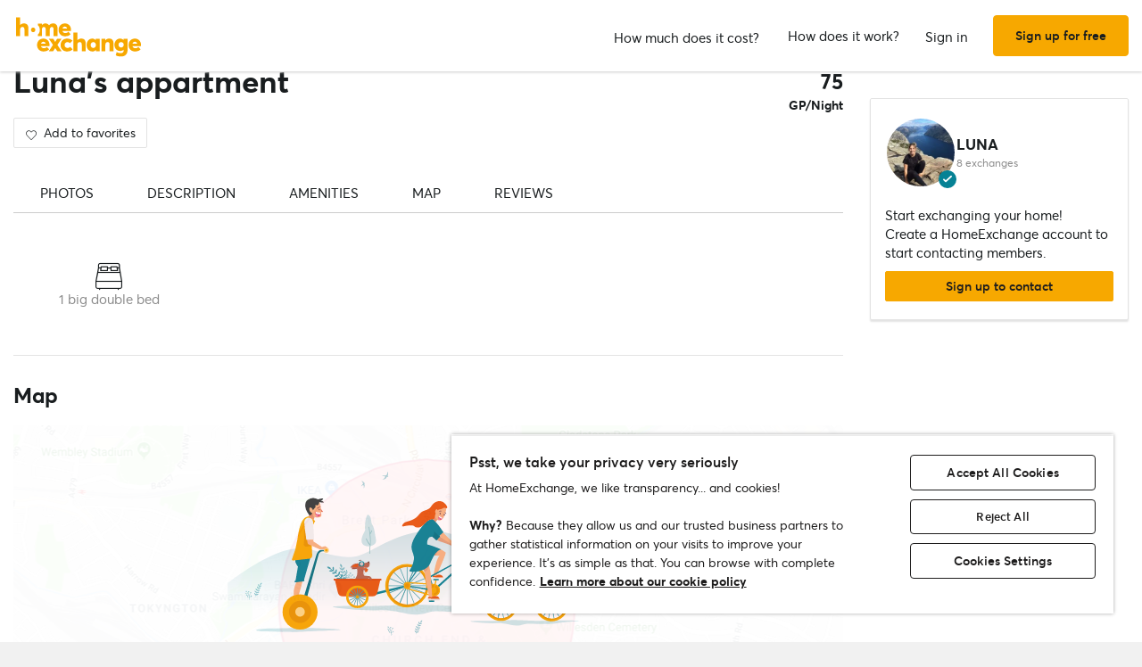

--- FILE ---
content_type: image/svg+xml
request_url: https://d2kzpkef14nfxb.cloudfront.net/images/website/search/offline-filter-placeholder-he.svg
body_size: 26115
content:
<svg xmlns="http://www.w3.org/2000/svg" xmlns:xlink="http://www.w3.org/1999/xlink" viewBox="0 0 380 166"><defs><style>.cls-1{fill:none}.cls-2{fill:#e85710}.cls-3{fill:#db490f}.cls-4{fill:#f7a800}.cls-5{fill:#037284}.cls-12,.cls-39,.cls-85{isolation:isolate}.cls-10,.cls-139,.cls-7{fill:#078295}.cls-7{opacity:.2}.cls-10,.cls-201,.cls-39{opacity:.5}.cls-12{opacity:.71}.cls-21{fill:#8fc4c6}.cls-23{fill:#e29e79}.cls-27{fill:#e45712}.cls-30{fill:#f2f2f2}.cls-32{fill:#f7b181}.cls-201,.cls-35{fill:#068295}.cls-42{clip-path:url(#clip-path-24)}.cls-48{fill:#63d9d1}.cls-52{fill:#52a8b5}.cls-59{clip-path:url(#clip-path-44)}.cls-75{fill:#8e3824}.cls-77{fill:#b7644e}.cls-82{fill:#f1f1f1}.cls-85{opacity:.1;mix-blend-mode:multiply}.cls-97{fill:#6b4337}.cls-103{fill:#fff}.cls-107{fill:#5b3020}.cls-125{fill:#b2933d}.cls-130{opacity:0}.cls-134{fill:#439fa8}.cls-137{fill:#e89400}.cls-150{fill:#e12b5d}.cls-152{fill:#e85881}.cls-174{fill:#e6e2dc}.cls-176{fill:#e59673}.cls-179{fill:#df5578}.cls-180{fill:#e73e6d}.cls-182{fill:#f086a4}.cls-185{fill:#623747}.cls-190{fill:#e77b5e;opacity:.62}.cls-208{fill:#333}.cls-219{fill:#fcd684}.cls-233{fill:#343270}.cls-258{fill:#e35813}</style><linearGradient id="linear-gradient" x1="190" y1="136.02" x2="190" y2="62.68" gradientUnits="userSpaceOnUse"><stop offset="0" stop-color="#fff"/><stop offset="1" stop-color="#d0e6ea"/></linearGradient><clipPath id="clip-path"><path class="cls-1" d="M279,36s1.24-2,2.75-2.25a18.62,18.62,0,0,1,2.1-.3,5.67,5.67,0,0,0-2.16,1.38c-.85,1-1.21,1.3-.92,1.48a4.67,4.67,0,0,0,1.55.68,11.52,11.52,0,0,1,1.52.35s-1.37-.17-1.31,0,.79.39.79.39a5,5,0,0,1-1.33-.18,3.38,3.38,0,0,0-1.41-.13,2.85,2.85,0,0,1-.92-.09,4.52,4.52,0,0,0-1,1.44c-.18.67-.5,2.56-.5,2.56a9.14,9.14,0,0,1-.46-3,2.9,2.9,0,0,1,.72-1.54,2.9,2.9,0,0,1-.6-.38c-.24-.2-.32-.08-.32-.08S278.15,35.52,279,36Z"/></clipPath><clipPath id="clip-path-2"><path class="cls-1" d="M256.45,31.64a4.16,4.16,0,0,1,2.74.43,11.34,11.34,0,0,1,1.29,1.1,4.41,4.41,0,0,0-2-.57c-1,0-1.4,0-1.37.24a3.54,3.54,0,0,0,.42,1.26,10.5,10.5,0,0,1,.61,1.09s-.62-.89-.73-.75.19.67.19.67a3.48,3.48,0,0,1-.59-.88,2.69,2.69,0,0,0-.68-.92,2.53,2.53,0,0,1-.43-.6,3.24,3.24,0,0,0-1.38.16c-.49.24-1.76,1.05-1.76,1.05a6.62,6.62,0,0,1,1.55-1.86,2.15,2.15,0,0,1,1.28-.39,2.75,2.75,0,0,1-.1-.56c0-.25-.12-.23-.12-.23S256.31,30.88,256.45,31.64Z"/></clipPath><clipPath id="clip-path-3"><rect class="cls-1" x="127.09" y="15.02" width="5" height="9"/></clipPath><clipPath id="clip-path-4"><path class="cls-1" d="M130.52,18.85a4.27,4.27,0,0,1,.11,2.78,12.33,12.33,0,0,1-.8,1.47,4.51,4.51,0,0,0,.16-2c-.2-1-.24-1.37-.49-1.27a3.64,3.64,0,0,0-1.15.65,7.66,7.66,0,0,1-.91.8s.74-.77.59-.85-.61.32-.61.32a4.38,4.38,0,0,1,.73-.76,2.59,2.59,0,0,0,.75-.83,2.37,2.37,0,0,1,.5-.55,3.41,3.41,0,0,0-.42-1.31c-.33-.43-1.38-1.52-1.38-1.52a6.59,6.59,0,0,1,2.11,1.16,2.22,2.22,0,0,1,.62,1.18,2.57,2.57,0,0,1,.52-.21c.24-.05.21-.16.21-.16S131.2,18.57,130.52,18.85Z"/></clipPath><clipPath id="clip-path-5"><rect class="cls-1" x="127.09" y="15.02" width="6" height="9"/></clipPath><clipPath id="clip-path-6"><rect class="cls-1" x="146.09" y="7.02" width="7" height="8"/></clipPath><clipPath id="clip-path-7"><path class="cls-1" d="M151.61,12.16s-1,2-2.4,2.35a14.46,14.46,0,0,1-2,.46,5.35,5.35,0,0,0,1.94-1.48c.73-1,1-1.33.76-1.48a4.5,4.5,0,0,0-1.51-.51,11.74,11.74,0,0,1-1.45-.19s1.28,0,1.23-.16-.78-.31-.78-.31a4.91,4.91,0,0,1,1.27.07,3.07,3.07,0,0,0,1.35,0,2.6,2.6,0,0,1,.88,0,4.06,4.06,0,0,0,.84-1.45C151.88,8.83,152,7,152,7a8.47,8.47,0,0,1,.67,2.83,2.79,2.79,0,0,1-.55,1.52,3.41,3.41,0,0,1,.6.31c.24.18.31.05.31.05A1.17,1.17,0,0,1,151.61,12.16Z"/></clipPath><clipPath id="clip-path-8"><rect class="cls-1" x="146.09" y="7.02" width="9" height="9"/></clipPath><clipPath id="clip-path-9"><path class="cls-1" d="M172.76,130.89s-29.08,1.93-43.62,1.65-37.59-.13-23.6,1.8a260.39,260.39,0,0,0,41.57,2.06c14.26-.27,22.91,5.11,34.43,3.87s6.72-3.45,23.46-2.76,38.28.55,45.55-1.52,49.8-3.86,25-4-18.65-.27-34.57,0-26.05.69-35.8.14S172.76,130.89,172.76,130.89Z"/></clipPath><clipPath id="clip-path-10"><path class="cls-1" d="M63.46,156.78s-15.45,0-27.52-.64-5.06-3.06,10.39-2.85,13.76-.67,31.18-.46,40.73,1.51,26.12,2.18S63.46,156.78,63.46,156.78Z"/></clipPath><clipPath id="clip-path-11"><path class="cls-1" d="M215.35,77.26s2.63-2.36,4.11-.69-.11,2.6-.11,2.6-1.77-1.48-2.4-.61S214.48,79.19,215.35,77.26Z"/></clipPath><clipPath id="clip-path-12"><path class="cls-1" d="M215.77,76.91c-6.24-4.88-10.1-6-15.32-9.43l-2.28,3.42c1.92,1.84,10.21,3.22,17,7.22Z"/></clipPath><clipPath id="clip-path-13"><path class="cls-1" d="M191.22,54s2.48,1.55,6.33,8.13a57.37,57.37,0,0,0,3.55,5.63l-3.42,3.76S191,65.62,190,64.06a3.58,3.58,0,0,0-4.24-1.43Z"/></clipPath><clipPath id="clip-path-14"><path class="cls-1" d="M203.89,106.39c0-1.72-1.53-3.12-3.73-3.12s-4,1.38-4,3.12Z"/></clipPath><clipPath id="clip-path-15"><path class="cls-1" d="M199.36,105.9c0-1.34-1-2-2.59-2s-2.77-.37-2.77,2Z"/></clipPath><clipPath id="clip-path-16"><rect class="cls-1" x="193.97" y="105.88" width="9.91" height="1.41"/></clipPath><clipPath id="clip-path-17"><path class="cls-1" d="M201.54,79.6a36.51,36.51,0,0,1,4.64,3.07c.83.89-8.57,21.61-8.57,21.61a5.48,5.48,0,0,1-2.69-.15s2-15,5.67-18.42c0,0-4.08-.06-5.54-.78s-7.77-3.24-7.77-3.24Z"/></clipPath><clipPath id="clip-path-18"><path class="cls-1" d="M195.05,84.94a7.82,7.82,0,0,0,2.29.55v0a7.19,7.19,0,0,1,3.32-5.28c1.28-.79-5.06.79-5.06.79l-2.15,3.29C194.14,84.52,194.72,84.78,195.05,84.94Z"/></clipPath><clipPath id="clip-path-19"><path class="cls-1" d="M229.87,83.16a1.7,1.7,0,0,1,.24-.22s.08-.09.12-.09a6.2,6.2,0,0,0-.46.42l.1-.11m-1.43-4.34a5,5,0,0,1-.43-.37,4.15,4.15,0,0,0,.32.27l.21.17-.1-.07m0-2a.51.51,0,0,0-.25-.18h0v0c-.06,0,0,0,.09,0l.16.12.15.16-.1-.1m1.86-.12v0a.06.06,0,0,0-.06,0l-.23.16h0a1.8,1.8,0,0,1,.35-.24m.26-.11a.11.11,0,0,0-.07-.13c-.24-.07-.52.18-.69.32a2.86,2.86,0,0,0-.46.46c.08-.38.16-.74.26-1.11a1.23,1.23,0,0,0,.26-.34,1.14,1.14,0,0,0,.1-.92v-.07a.13.13,0,0,0,0-.06s0,0,0,0a.06.06,0,0,0-.06,0c-.29,0-.53.46-.63.69s-.26.75,0,.89l.08,0c-.11.44-.2.87-.28,1.31a2.32,2.32,0,0,0-.45-.85c-.12-.12-.46-.42-.62-.23s.1.53.2.67a1.76,1.76,0,0,0,.78.7h.07c-.05.33-.09.66-.13,1-.32-.32-1-.92-1.18-.56s.21.46.35.57a3,3,0,0,0,.79.51c0,.28,0,.56,0,.84v.37a2,2,0,0,0-.71-.52c-.21-.11-.46-.27-.67-.14a.11.11,0,0,0,0,.14,1.58,1.58,0,0,0,.65.68c.19.1.56.26.77.12a10.87,10.87,0,0,0,.05,1.28c-.42-.31-1.31-.88-1.45-.4-.08.26.36.46.53.56a1.52,1.52,0,0,0,1,.23c0,.37.09.73.15,1.1a2.61,2.61,0,0,0-.8-.49c-.16-.06-.45-.19-.57.05s.2.41.36.51a3.44,3.44,0,0,0,1.11.44,9.27,9.27,0,0,0,.46,1.53s0,0,0,0a.05.05,0,0,0,0,0c-.11-.55-.22-1.09-.31-1.63h0a2,2,0,0,0,.87-.5c.16-.18.37-.53.2-.76s-.53.07-.69.21a1.35,1.35,0,0,0-.48.74c-.07-.41-.13-.81-.18-1.23a.07.07,0,0,0,.08,0l.08-.07a1.58,1.58,0,0,0,.91-.38c.17-.14.5-.46.35-.7s-.57,0-.73.13a3.38,3.38,0,0,0-.7.81c0-.46-.08-.92-.09-1.34h.22a.11.11,0,0,0,.11,0,1.91,1.91,0,0,0,.66-.22c.23-.12.53-.37.46-.67s-.42-.23-.61-.14a3,3,0,0,0-.87.68v-.35c0-.31,0-.62.06-.92a2.31,2.31,0,0,0,.91-.39c.15-.12.46-.46.34-.66s-.46,0-.6.07a2.38,2.38,0,0,0-.61.53c0-.35.09-.69.15-1a1.75,1.75,0,0,0,1.31-1.16"/></clipPath><clipPath id="clip-path-20"><path class="cls-1" d="M223.91,82.89a1.13,1.13,0,0,1,.21.15c-.31-.19-.63-.37-1-.54a1,1,0,0,1,.23.12,4.82,4.82,0,0,1,.5.27m.75-7.78-.12.14.28-.35c.15-.19.3-.38.43-.57a6.15,6.15,0,0,1-.59.78m-.79-3.35a2.14,2.14,0,0,0-.13.19,2,2,0,0,1,.18-.32,1.84,1.84,0,0,1,.23-.25c.17-.17.22-.19.14-.09a0,0,0,0,1,0,0,.14.14,0,0,0-.09,0,.94.94,0,0,0-.34.42m-3.18.4a2.05,2.05,0,0,1,.67.27.09.09,0,0,0-.07,0l-.46-.19h-.1l-.05,0m-.47-.06a3,3,0,0,0,2.61,1.45c.23.55.46,1.1.64,1.66a3.93,3.93,0,0,0-1.21-.65c-.27-.08-.88-.3-1,.11s.52.83.81,1a4,4,0,0,0,1.68.31c.16.51.31,1,.46,1.54l.13.58a4.89,4.89,0,0,0-1.69-.81c-.37-.07-1,0-1,.46s.58.83,1,1a3,3,0,0,0,1.19.1h0a.15.15,0,0,0,.17,0,2.66,2.66,0,0,0,.38-.1c.15.76.26,1.52.35,2.3a5.94,5.94,0,0,0-1.46-1.08c-.32-.15-1.12-.48-1.29.05s.51.88.85,1a2.91,2.91,0,0,0,1.64.28l.17.1a.17.17,0,0,0,.14,0c.08.7.13,1.41.17,2.12a2.4,2.4,0,0,0-1.1-1.06c-.31-.18-1-.61-1.22-.09s.29,1,.62,1.19a3.19,3.19,0,0,0,1.64.5.08.08,0,0,0,.09,0c0,.92.07,1.89.09,2.85a.06.06,0,0,0,.12,0,16.75,16.75,0,0,0,.19-2.74,5.44,5.44,0,0,0,1.7-1.15c.23-.22.65-.63.4-1s-.72,0-1,.14a4.53,4.53,0,0,0-1.15,1.12c0-.63-.08-1.26-.16-1.89a2.75,2.75,0,0,0,1.5-.75c.25-.22.92-.72.68-1.13-.43-.75-1.69.53-2.29,1.22-.11-.73-.24-1.45-.4-2.16.39.15.95-.26,1.24-.51a2.59,2.59,0,0,0,.82-1.37.18.18,0,0,0-.11-.23c-.42-.12-.76.24-1.06.48a3.68,3.68,0,0,0-1,1.15c-.05-.21-.09-.41-.15-.61-.11-.46-.24-.92-.38-1.38a5.18,5.18,0,0,0,1.14-1.15c.19-.26.62-.76.36-1.09-.4-.53-1.37.74-1.76,1.38-.18-.54-.37-1.08-.58-1.62a.09.09,0,0,0,.12,0,3.1,3.1,0,0,0,1-1.45c.11-.28.4-1,.08-1.2s-.79.38-.94.62a3.89,3.89,0,0,0-.46,1.6c-.29-.71-.6-1.41-1-2.08a.37.37,0,0,0,.12-.07c.38-.34-.13-1.18-.34-1.48s-.81-1-1.3-.91a.93.93,0,0,0-.14.19.12.12,0,0,0,0,.1.27.27,0,0,0,.06.1,1.94,1.94,0,0,0,.5,1.54,2.5,2.5,0,0,0,.57.46c.3.57.58,1.15.85,1.75a5.59,5.59,0,0,0-.92-.6c-.34-.16-.89-.48-1.26-.26a.19.19,0,0,0-.08.24"/></clipPath><clipPath id="clip-path-21"><path class="cls-1" d="M225.72,83.17l.22,0q-.49,0-1,0a.49.49,0,0,1,.24,0,4.34,4.34,0,0,1,.51,0m-2.59-6.64,0,.17c0-.13.06-.27.08-.41s.09-.42.12-.64a5.24,5.24,0,0,1-.16.88m-2-2.37a1.49,1.49,0,0,0,0,.21,1.93,1.93,0,0,1,0-.34,1.18,1.18,0,0,1,.08-.31c.07-.19.09-.23.08-.12s0,0,0,0a.1.1,0,0,0-.07,0,.83.83,0,0,0-.11.46m-2.4,1.71a2,2,0,0,1,.65-.06.06.06,0,0,0-.06,0l-.46,0a.09.09,0,0,0-.08,0l-.06,0m-.45.18a2.71,2.71,0,0,0,2.75.1c.4.35.81.7,1.19,1.08a3.69,3.69,0,0,0-1.24,0c-.26,0-.84.13-.79.52s.76.46,1.05.46a3.69,3.69,0,0,0,1.5-.46c.33.34.66.7,1,1.06l.35.42a4.68,4.68,0,0,0-1.71,0c-.32.09-.81.38-.6.78s.82.43,1.21.35a2.92,2.92,0,0,0,1-.41h0a.16.16,0,0,0,.13-.11l.26-.23a19.31,19.31,0,0,1,1.23,1.71A5.35,5.35,0,0,0,224,81c-.33,0-1.11.08-1,.57s.77.51,1.12.5a2.56,2.56,0,0,0,1.45-.45h.18a.22.22,0,0,0,.12-.05c.35.54.69,1.1,1,1.66a2.16,2.16,0,0,0-1.33-.41c-.33,0-1.05-.08-1,.44s.64.65,1,.7a2.82,2.82,0,0,0,1.54-.27.09.09,0,0,0,.06-.06c.42.75.83,1.51,1.24,2.28a.07.07,0,0,0,.08,0,.05.05,0,0,0,0-.07,17.22,17.22,0,0,0-1-2.3,5.18,5.18,0,0,0,.91-1.64c.1-.28.27-.79-.08-1s-.6.27-.73.52a4.24,4.24,0,0,0-.46,1.38c-.28-.5-.59-1-.92-1.47a2.53,2.53,0,0,0,.92-1.24c.1-.28.46-1,.08-1.2-.65-.43-1.15,1.14-1.34,1.94-.39-.55-.8-1.08-1.21-1.59.37,0,.66-.61.79-.92a2.36,2.36,0,0,0,.11-1.46.18.18,0,0,0-.19-.14c-.38.08-.52.51-.66.84A3.28,3.28,0,0,0,224.3,79c-.13-.15-.25-.3-.38-.44-.28-.32-.58-.65-.88-1a4.33,4.33,0,0,0,.45-1.4c0-.29.2-.87-.15-1-.55-.26-.79,1.16-.87,1.87-.37-.37-.74-.73-1.13-1.08a.11.11,0,0,0,.09,0,2.86,2.86,0,0,0,.25-1.63c0-.27-.07-.95-.43-1s-.49.64-.51.89a3.48,3.48,0,0,0,.27,1.5c-.53-.46-1.07-.88-1.63-1.29a.41.41,0,0,0,.07-.11c.16-.43-.6-.92-.89-1.06s-1.07-.46-1.44-.21a.11.11,0,0,0,0,.13.14.14,0,0,0,0,.09.11.11,0,0,0,.06.07l.08.06a1.81,1.81,0,0,0,1.06,1,2,2,0,0,0,.65.14q.72.53,1.41,1.08a4.16,4.16,0,0,0-1-.1c-.35,0-.92,0-1.14.3a.28.28,0,0,0,0,.13.14.14,0,0,0,.07.1"/></clipPath><clipPath id="clip-path-22"><rect class="cls-1" x="230.09" y="76.02" width="7" height="13"/></clipPath><clipPath id="clip-path-23"><path class="cls-1" d="M231.27,88.08a9,9,0,0,0,1.46-2.67,4.24,4.24,0,0,1,1.57-.33.57.57,0,0,0,1.06.31.65.65,0,0,0-.14-.88c.06,0,.09-.12,0-.15a.7.7,0,0,0-.86.33,1.09,1.09,0,0,0-.05.17,2.88,2.88,0,0,0-1.48.24,11.08,11.08,0,0,0,.4-1.63A14.06,14.06,0,0,1,236,81.79a.63.63,0,0,0,.4.14.59.59,0,0,0,.47-.29.6.6,0,0,0,0-.55.55.55,0,0,0-.55-.31.59.59,0,0,0-.53.39.51.51,0,0,0,0,.42,7.91,7.91,0,0,0-1.17.57c-.27.17-.54.34-.8.52a2.71,2.71,0,0,1-.57.44,2.28,2.28,0,0,1,.06-.39,11.85,11.85,0,0,0,.08-1.45.22.22,0,0,0,.07-.09,2.85,2.85,0,0,1,1.07-1.44.58.58,0,0,0,.63,0,.6.6,0,0,0,.26-.36.61.61,0,0,0-.07-.44.57.57,0,0,0-.33-.22.5.5,0,0,0-.38,0,.56.56,0,0,0-.3.32.58.58,0,0,0,0,.43s0,0,0,0a2.41,2.41,0,0,0-1,1.12,6.4,6.4,0,0,0-.08-.87,4,4,0,0,0-.35-1.53,1,1,0,0,0,.19-.94.6.6,0,0,0-.45-.34.62.62,0,0,0-.53.21.78.78,0,0,0-.16.61.8.8,0,0,0,.34.53.41.41,0,0,0,.24.08.06.06,0,0,0,.08,0h0l.15-.05a4.38,4.38,0,0,1,.23,1.24,9.28,9.28,0,0,1,.09,1.06,3.11,3.11,0,0,0-1.16-1,.56.56,0,0,0-.16-.63.54.54,0,0,0-.65,0l-.11.06a.55.55,0,0,0-.2.38.58.58,0,0,0,.94.52l.08-.1a4.8,4.8,0,0,1,1.32,1.3,12.28,12.28,0,0,1-.13,1.82c-.21-.26-.5-.74-.62-.87a4.12,4.12,0,0,0-.69-.56.48.48,0,0,0,0-.29c.2-.31-.25-.46-.5-.5a.64.64,0,0,0-.76.63.67.67,0,0,0,.27.46.69.69,0,0,0,.52.13.64.64,0,0,0,.38-.27A5.39,5.39,0,0,1,233,83.28v.1a10.4,10.4,0,0,1-.46,1.63,3.86,3.86,0,0,0-.78-1.38.92.92,0,0,0,.05-.28,1,1,0,0,0-.06-.25.06.06,0,0,0,0-.06.49.49,0,0,0-.27-.26.48.48,0,0,0-.37,0,.66.66,0,0,0-.34.72.55.55,0,0,0,.6.46.46.46,0,0,0,.28-.17,4.18,4.18,0,0,1,.75,1.56,17.22,17.22,0,0,1-1.33,2.6c-.06.1.11.21.18.11"/></clipPath><clipPath id="clip-path-24"><rect class="cls-1" x="229.09" y="76.02" width="10" height="14"/></clipPath><clipPath id="clip-path-25"><path class="cls-1" d="M234.93,79.94a.64.64,0,1,0-.64-.64A.64.64,0,0,0,234.93,79.94Z"/></clipPath><clipPath id="clip-path-27"><path class="cls-1" d="M231.45,80.11a.64.64,0,1,0-.63-.63A.63.63,0,0,0,231.45,80.11Z"/></clipPath><clipPath id="clip-path-29"><path class="cls-1" d="M232.66,78.45a.77.77,0,0,0,.77-.78.77.77,0,0,0-1.54,0A.78.78,0,0,0,232.66,78.45Z"/></clipPath><clipPath id="clip-path-31"><path class="cls-1" d="M231.17,82.11a.76.76,0,0,0,.77-.77.77.77,0,1,0-.77.77Z"/></clipPath><clipPath id="clip-path-33"><path class="cls-1" d="M231.36,84a.67.67,0,1,0-.66-.66A.66.66,0,0,0,231.36,84Z"/></clipPath><clipPath id="clip-path-35"><path class="cls-1" d="M236.36,82a.64.64,0,0,0,.64-.64.64.64,0,1,0-1.28,0A.64.64,0,0,0,236.36,82Z"/></clipPath><clipPath id="clip-path-37"><path class="cls-1" d="M235,85.68a.71.71,0,0,0,.71-.71.7.7,0,0,0-.71-.7.7.7,0,0,0-.7.7A.7.7,0,0,0,235,85.68Z"/></clipPath><clipPath id="clip-path-39"><path class="cls-1" d="M114.29,107.21a2.5,2.5,0,0,1,.24-.22s.08-.08.12-.09a6.2,6.2,0,0,0-.46.42l.1-.11m-1.42-4.34a3,3,0,0,1-.43-.37,2.61,2.61,0,0,0,.31.27l.21.17-.09-.07m0-2a.41.41,0,0,0-.24-.19.06.06,0,0,0-.06,0v0c-.06,0,0,0,.09,0a.91.91,0,0,1,.16.11.75.75,0,0,1,.15.16l-.1-.09m1.87-.15v0h-.06l-.24.17,0,0a1.36,1.36,0,0,1,.35-.24m.24-.14a.25.25,0,0,0,0-.08.1.1,0,0,0-.07,0c-.23-.08-.51.17-.68.31a3.33,3.33,0,0,0-.46.46c.07-.37.16-.74.26-1.11a1.46,1.46,0,0,0,.26-.34,1.14,1.14,0,0,0,.09-.92v-.07a0,0,0,0,0,0,0s0,0,0,0a.09.09,0,0,0-.07-.06c-.28,0-.52.46-.62.7s-.26.74,0,.88l.08,0c-.11.43-.2.87-.27,1.3a2.23,2.23,0,0,0-.46-.84c-.12-.12-.46-.42-.62-.23s.1.52.2.67a1.86,1.86,0,0,0,.78.69,0,0,0,0,0,.07,0c0,.33-.09.66-.13,1-.32-.32-1-.92-1.18-.57s.21.46.35.58a2.71,2.71,0,0,0,.79.5c0,.28,0,.56,0,.84v.37a2.14,2.14,0,0,0-.71-.52c-.21-.1-.46-.26-.67-.14a.1.1,0,0,0,0,.14,1.51,1.51,0,0,0,.64.68c.19.1.57.26.77.13a11,11,0,0,0,0,1.28c-.42-.32-1.3-.88-1.45-.4-.08.26.36.46.53.55a1.59,1.59,0,0,0,1,.24c0,.36.09.73.15,1.1a2.71,2.71,0,0,0-.79-.5c-.17-.06-.46-.18-.58.05s.2.42.36.51a3,3,0,0,0,1.11.44,10.34,10.34,0,0,0,.46,1.53s0,0,0,0a0,0,0,0,0,0,0s0,0,0,0c-.11-.55-.22-1.09-.31-1.63a0,0,0,0,0,0,0,2,2,0,0,0,.87-.5c.16-.18.37-.53.2-.76s-.53.07-.69.21a1.4,1.4,0,0,0-.48.75q-.1-.61-.18-1.23a.11.11,0,0,0,.08,0l.08-.08a1.7,1.7,0,0,0,.92-.37c.17-.14.49-.46.34-.71s-.57,0-.73.14a3.2,3.2,0,0,0-.7.81c0-.46-.08-.92-.09-1.35h.23a.09.09,0,0,0,.1,0h0a1.94,1.94,0,0,0,.67-.21c.22-.13.52-.38.45-.67s-.41-.23-.61-.14a3,3,0,0,0-.86.67v-.34a9,9,0,0,1,0-.92,2.29,2.29,0,0,0,.92-.4c.14-.11.45-.46.33-.65s-.46,0-.6.07a2.5,2.5,0,0,0-.6.52q.06-.51.15-1a1.72,1.72,0,0,0,1.3-1.16"/></clipPath><clipPath id="clip-path-40"><path class="cls-1" d="M108.69,108.85H109a11.74,11.74,0,0,0-1.34.05.85.85,0,0,1,.32,0,4,4,0,0,1,.69,0m-4.13-8.69a1.85,1.85,0,0,1,0,.23,5.35,5.35,0,0,1,.07-.56,6.4,6.4,0,0,0,.09-.88,8.13,8.13,0,0,1-.12,1.21m-3-3v.29a3.53,3.53,0,0,1,0-.46,1.58,1.58,0,0,1,.09-.42q.1-.42.09-.18a.12.12,0,0,1,.05.05.15.15,0,0,0-.09.06,1.07,1.07,0,0,0-.11.66m-3.14,2.5a2.94,2.94,0,0,1,.88-.14l-.08,0-.6.1a.23.23,0,0,0-.12.06l-.08,0m-.58.21a3.64,3.64,0,0,0,3.69-.14c.58.43,1.16.88,1.72,1.34a4.82,4.82,0,0,0-1.69.09c-.34.09-1.11.25-1,.77s1.07.55,1.46.52a5.08,5.08,0,0,0,2-.75c.49.43,1,.88,1.43,1.34.18.17.35.35.51.52a6.27,6.27,0,0,0-2.28.24c-.43.15-1.06.59-.74,1.11s1.15.5,1.68.35a3.62,3.62,0,0,0,1.32-.65h0a.22.22,0,0,0,.16-.16,3.64,3.64,0,0,0,.34-.34c.64.71,1.24,1.44,1.82,2.19a6.71,6.71,0,0,0-2.23-.2c-.46,0-1.49.2-1.33.86s1.1.61,1.56.57a3.41,3.41,0,0,0,1.91-.75h.25a.24.24,0,0,0,.16-.07c.52.7,1,1.41,1.52,2.14a2.88,2.88,0,0,0-1.83-.42c-.45,0-1.43,0-1.37.69s.92.82,1.41.86a4.12,4.12,0,0,0,2.06-.52.13.13,0,0,0,.07-.09c.65,1,1.27,2,1.91,3a.07.07,0,0,0,.1,0,.08.08,0,0,0,0-.1,20.87,20.87,0,0,0-1.53-3,7,7,0,0,0,1.06-2.3c.1-.38.29-1.08-.2-1.3s-.79.42-1,.77a6,6,0,0,0-.5,1.92c-.43-.65-.89-1.28-1.37-1.9a3.37,3.37,0,0,0,1.12-1.76c.11-.39.5-1.35,0-1.63-.91-.52-1.44,1.65-1.62,2.76-.58-.7-1.18-1.37-1.79-2,.5-.09.84-.88,1-1.32a3.19,3.19,0,0,0,0-2,.24.24,0,0,0-.27-.17c-.51.14-.65.74-.82,1.19a4.64,4.64,0,0,0-.32,1.84l-.55-.55c-.41-.41-.84-.82-1.29-1.22a6.22,6.22,0,0,0,.49-1.94c0-.39.17-1.2-.31-1.38-.76-.3-1,1.64-1,2.6-.53-.46-1.07-.92-1.63-1.34a.13.13,0,0,0,.12-.08,4,4,0,0,0,.18-2.22c-.06-.36-.19-1.27-.68-1.31s-.6.91-.61,1.25a4.93,4.93,0,0,0,.51,2c-.75-.56-1.52-1.09-2.32-1.59a.28.28,0,0,0,.08-.15c.19-.59-.88-1.16-1.3-1.34s-1.49-.54-2-.14a.15.15,0,0,0,0,.18.17.17,0,0,0,0,.12.14.14,0,0,0,.08.09l.12.07a2.41,2.41,0,0,0,1.52,1.29,2.54,2.54,0,0,0,.91.13c.68.43,1.35.86,2,1.32a5.45,5.45,0,0,0-1.34,0c-.46,0-1.25.06-1.5.53a.23.23,0,0,0,.06.3"/></clipPath><clipPath id="clip-path-41"><path class="cls-1" d="M109.52,109.22a1.89,1.89,0,0,1,.2.2,11.33,11.33,0,0,0-.94-.74,1,1,0,0,1,.24.16,5.71,5.71,0,0,1,.48.38m2.13-8.23-.16.13.36-.34a4.07,4.07,0,0,0,.56-.54,7.68,7.68,0,0,1-.76.75m-.27-3.76a1.62,1.62,0,0,0-.18.19,2.51,2.51,0,0,1,.25-.32l.29-.23c.21-.15.27-.16.17-.07v.06a.17.17,0,0,0-.1,0,1,1,0,0,0-.46.39m-3.48-.1a2.48,2.48,0,0,1,.68.4.13.13,0,0,0-.08,0l-.46-.28a.14.14,0,0,0-.11,0l0-.07m-.49-.16a3.21,3.21,0,0,0,2.56,2c.15.63.29,1.26.41,1.89a4.46,4.46,0,0,0-1.19-.92c-.28-.14-.92-.46-1.13-.06s.42,1,.7,1.18a4.49,4.49,0,0,0,1.76.63c.09.56.16,1.14.21,1.72,0,.21,0,.43,0,.64a5.75,5.75,0,0,0-1.69-1.15c-.38-.14-1-.2-1.12.33s.49,1,.91,1.19a3.29,3.29,0,0,0,1.26.31h0a.18.18,0,0,0,.2,0,2,2,0,0,0,.42,0c0,.85,0,1.69,0,2.52a6.54,6.54,0,0,0-1.37-1.41c-.32-.22-1.12-.71-1.37-.17s.39,1,.73,1.27a2.94,2.94,0,0,0,1.71.58l.17.14a.16.16,0,0,0,.15,0c0,.77-.1,1.55-.18,2.3a2.6,2.6,0,0,0-1-1.33c-.31-.24-1-.82-1.3-.31s.15,1.08.46,1.38a3.42,3.42,0,0,0,1.66.87h.1c-.12,1-.25,2-.38,3.07a.07.07,0,0,0,.05.08s.07,0,.07,0a19.19,19.19,0,0,0,.67-2.91,6,6,0,0,0,2-1c.29-.19.81-.57.61-1s-.78-.16-1.07,0a5.09,5.09,0,0,0-1.43,1c.08-.69.13-1.38.15-2.06a3,3,0,0,0,1.75-.55c.29-.2,1.09-.62.91-1.1-.33-.88-1.9.29-2.64.92,0-.8,0-1.6-.06-2.39.39.23,1.06-.11,1.41-.33a2.86,2.86,0,0,0,1.12-1.33.2.2,0,0,0-.08-.26c-.43-.2-.86.12-1.23.33a3.9,3.9,0,0,0-1.26,1.06l-.06-.69c0-.51-.11-1-.18-1.55a5.62,5.62,0,0,0,1.42-1c.24-.25.79-.71.57-1.11-.34-.64-1.56.55-2.13,1.19-.1-.61-.21-1.23-.34-1.84a.09.09,0,0,0,.12,0,3.52,3.52,0,0,0,1.38-1.38c.16-.28.58-1,.28-1.28s-.91.27-1.12.5a4.36,4.36,0,0,0-.78,1.64c-.19-.81-.41-1.6-.67-2.39a.35.35,0,0,0,.14-.06c.45-.29.05-1.28-.12-1.64s-.7-1.22-1.24-1.22a.12.12,0,0,0-.11.11s-.07,0-.08.08a.14.14,0,0,0,0,.11s0,.08,0,.12a2.14,2.14,0,0,0,.29,1.74,2.75,2.75,0,0,0,.54.59c.21.68.42,1.35.6,2a5.07,5.07,0,0,0-.88-.79c-.34-.24-.88-.67-1.31-.5a.19.19,0,0,0-.12.24"/></clipPath><clipPath id="clip-path-42"><rect class="cls-1" x="115.09" y="101.02" width="7" height="12"/></clipPath><clipPath id="clip-path-43"><path class="cls-1" d="M116.1,112.32a9.27,9.27,0,0,0,1.46-2.67,3.88,3.88,0,0,1,1.57-.33.57.57,0,0,0,1.06.3.64.64,0,0,0-.14-.87c.06,0,.09-.12,0-.15a.68.68,0,0,0-.86.33,1,1,0,0,0,0,.16,3.05,3.05,0,0,0-1.49.25,11.47,11.47,0,0,0,.42-1.63,13.7,13.7,0,0,1,2.74-1.68.63.63,0,0,0,.4.14.61.61,0,0,0,.51-.84.55.55,0,0,0-.55-.31.56.56,0,0,0-.51.81,8.31,8.31,0,0,0-1.16.57,9.17,9.17,0,0,0-.8.52,2.67,2.67,0,0,1-.57.43c0-.13,0-.26.05-.38a11.91,11.91,0,0,0,.08-1.46s0,0,.07-.08A2.85,2.85,0,0,1,119.4,104a.58.58,0,0,0,.63,0,.6.6,0,0,0,.26-.36.57.57,0,0,0-.07-.44.54.54,0,0,0-.33-.22.42.42,0,0,0-.38,0,.57.57,0,0,0-.28.75s0,0,0,0a2.44,2.44,0,0,0-1,1.12,6.42,6.42,0,0,0-.09-.87,4,4,0,0,0-.35-1.53.79.79,0,0,0,.17-.29.68.68,0,0,0,0-.65.56.56,0,0,0-.45-.33.58.58,0,0,0-.53.19.82.82,0,0,0-.16.62.8.8,0,0,0,.34.53.41.41,0,0,0,.24.08.06.06,0,0,0,.08,0l.15,0a4.06,4.06,0,0,1,.23,1.24c0,.35.08.7.1,1.06a3.19,3.19,0,0,0-1.21-1,.56.56,0,0,0-.17-.63.54.54,0,0,0-.64,0l-.11.06a.58.58,0,0,0-.21.38.58.58,0,0,0,.13.41.6.6,0,0,0,.38.24.58.58,0,0,0,.44-.13l.08-.1a4.67,4.67,0,0,1,1.32,1.3,12.55,12.55,0,0,1-.13,1.84c-.21-.26-.5-.74-.62-.87a4.12,4.12,0,0,0-.69-.56.71.71,0,0,0,0-.29c.2-.3-.26-.46-.5-.49s-.8.19-.76.62a.7.7,0,0,0,.26.46.66.66,0,0,0,.52.13.6.6,0,0,0,.39-.27,5.39,5.39,0,0,1,1.34,1.59v.11a10.29,10.29,0,0,1-.46,1.62,3.71,3.71,0,0,0-.78-1.38.66.66,0,0,0,0-.28.64.64,0,0,0,0-.24.06.06,0,0,0,0-.06.46.46,0,0,0-.27-.26.4.4,0,0,0-.37,0,.64.64,0,0,0-.33.71.54.54,0,0,0,.59.46.46.46,0,0,0,.28-.17,4.15,4.15,0,0,1,.75,1.57,17.52,17.52,0,0,1-1.32,2.59c-.06.1.1.21.17.12"/></clipPath><clipPath id="clip-path-44"><rect class="cls-1" x="114.09" y="100.02" width="9" height="13"/></clipPath><clipPath id="clip-path-45"><path class="cls-1" d="M119.76,104.17a.64.64,0,0,0,0-1.28.64.64,0,1,0,0,1.28Z"/></clipPath><clipPath id="clip-path-47"><path class="cls-1" d="M116.29,104.35a.64.64,0,1,0-.64-.64A.64.64,0,0,0,116.29,104.35Z"/></clipPath><clipPath id="clip-path-49"><path class="cls-1" d="M117.5,102.69a.78.78,0,1,0-.77-.78A.77.77,0,0,0,117.5,102.69Z"/></clipPath><clipPath id="clip-path-51"><path class="cls-1" d="M116,106.35a.78.78,0,0,0,.77-.78.77.77,0,1,0-.77.78Z"/></clipPath><clipPath id="clip-path-53"><path class="cls-1" d="M116.2,108.25a.67.67,0,1,0-.67-.66A.67.67,0,0,0,116.2,108.25Z"/></clipPath><clipPath id="clip-path-55"><path class="cls-1" d="M121.19,106.25a.64.64,0,0,0,0-1.28.64.64,0,0,0,0,1.28Z"/></clipPath><clipPath id="clip-path-57"><path class="cls-1" d="M119.78,109.92a.71.71,0,1,0-.7-.71A.71.71,0,0,0,119.78,109.92Z"/></clipPath><clipPath id="clip-path-59"><path class="cls-1" d="M118.57,115.3s-2.31,3.47-6-.24a4.45,4.45,0,0,0-3.43-1.51l-.16,0s3.39,5.6,8.53,5.06c0,0,2.31-.17,3-1.28Z"/></clipPath><clipPath id="clip-path-60"><path class="cls-1" d="M124.71,93.9a6.65,6.65,0,0,0-6,4.26s5.13.29,6.56-1.08C125.27,97.07,127.37,95.4,124.71,93.9Z"/></clipPath><clipPath id="clip-path-61"><path class="cls-1" d="M123.45,114.86s-2.58,1.74-2.28,3.28l8,2a.26.26,0,0,0,.24-.06.27.27,0,0,0,.09-.24,2.05,2.05,0,0,0-1.37-1.81c-1.43-.36-2,.2-2,.2s2.71-1.06,2.09-5.6l-.37-1.71-4.66,2.3Z"/></clipPath><clipPath id="clip-path-62"><path class="cls-1" d="M126.51,117.92a2.29,2.29,0,0,1,3,2.17.11.11,0,0,1,0,.08.1.1,0,0,1-.09,0l-5.09-1.29A13.53,13.53,0,0,1,126.51,117.92Z"/></clipPath><clipPath id="clip-path-63"><path class="cls-1" d="M120,119.1a7.85,7.85,0,0,1-2.13-3.11c-1.29-3.67,1.23-5.58,3.8-8.5.22-.25.42-.51.61-.76A10.05,10.05,0,0,0,124,99.5a8.29,8.29,0,0,1,.51-4.48l5.87,1.35s-1.67.28,0,5.31c1.49,4.55,2.6,6.72-1,9.84s-3.82,1.93-4.17,4.24Z"/></clipPath><clipPath id="clip-path-64"><path class="cls-1" d="M120.73,116.68s-2.59,1.76-2.28,3.3l8,2a.23.23,0,0,0,.24-.06.27.27,0,0,0,.09-.24,2.09,2.09,0,0,0-1.4-1.83c-1.42-.37-2,.2-2,.2s2.75-1.07,2.12-5.63l-.39-1.75-4.67,2.37Z"/></clipPath><clipPath id="clip-path-65"><path class="cls-1" d="M125.11,92.93a7.65,7.65,0,0,0-7.58,3.59s5.51,1.33,7.41.07C124.94,96.59,127.64,95.13,125.11,92.93Z"/></clipPath><clipPath id="clip-path-66"><path class="cls-1" d="M123.86,119.79a2.27,2.27,0,0,1,3,2.16.11.11,0,0,1,0,.08.1.1,0,0,1-.09,0l-5.09-1.28A13.26,13.26,0,0,1,123.86,119.79Z"/></clipPath><clipPath id="clip-path-67"><path class="cls-1" d="M131.93,106.9a4.43,4.43,0,0,1-.68,2.93,4.86,4.86,0,0,1-1.25,1.38c-.72.55-2.29,1.71-3.3,2.3-1.37.81-1.14.92-1.14.92l-.22-.59s5.27-4,5.28-6.86-1.44-5-.91-7.86a31.5,31.5,0,0,0,1.68,5.11A6.14,6.14,0,0,1,131.93,106.9Z"/></clipPath><clipPath id="clip-path-68"><path class="cls-1" d="M127.55,103.4a18.17,18.17,0,0,0,6.1,1.11l1.54,2a11.3,11.3,0,0,1-8.06.2Z"/></clipPath><clipPath id="clip-path-69"><path class="cls-1" d="M136.1,105a2.75,2.75,0,0,1,1.13,3,.5.5,0,0,1-.28.27.48.48,0,0,1-.37,0,2.57,2.57,0,0,1-1.66-1.79c-.53-.33-2.16-1-1.74-1.42l.46-.51A5.31,5.31,0,0,1,136.1,105Z"/></clipPath><clipPath id="clip-path-70"><rect class="cls-1" x="128.09" y="106.02" width="4" height="3"/></clipPath><clipPath id="clip-path-71"><path class="cls-1" d="M132,107.34a5.28,5.28,0,0,1-.27,1.57l-3.33-2A6.92,6.92,0,0,0,132,107.34Z"/></clipPath><clipPath id="clip-path-72"><rect class="cls-1" x="128.09" y="106.02" width="5" height="3"/></clipPath><clipPath id="clip-path-73"><path class="cls-1" d="M124.82,93.44s-4.18-.16-5.64,2.24a7.33,7.33,0,0,0,5.34.3,1.24,1.24,0,0,1,0-1.38C125.06,93.9,124.82,93.44,124.82,93.44Z"/></clipPath><clipPath id="clip-path-74"><path class="cls-1" d="M124.82,93.41a6.63,6.63,0,0,0-3,1.42c-.89,1,2.74,1.28,2.74,1.28a1.67,1.67,0,0,1,.07-1.7A1.09,1.09,0,0,0,124.82,93.41Z"/></clipPath><clipPath id="clip-path-75"><rect class="cls-1" x="131.09" y="105.02" width="4" height="3"/></clipPath><clipPath id="clip-path-76"><path class="cls-1" d="M135,106.59a1.23,1.23,0,0,1-.05-.63,7.16,7.16,0,0,1-3.79,1.42A10.48,10.48,0,0,0,135,106.59Z"/></clipPath><clipPath id="clip-path-77"><rect class="cls-1" x="130.09" y="105.02" width="6" height="3"/></clipPath><clipPath id="clip-path-78"><path class="cls-1" d="M125,93a3.41,3.41,0,0,1,4.07-.4,17.67,17.67,0,0,0,4.27-.72,3.74,3.74,0,0,0,1.56-.92s2,4.35-1.42,5.75a4.32,4.32,0,0,1-2.75.1c-.52-.12-1-.11-1.23.25a.61.61,0,0,0-.05.12,18.36,18.36,0,0,0,4.68.92.13.13,0,0,1,.13.08.14.14,0,0,1,0,.15,4.71,4.71,0,0,1-4,.88A18.41,18.41,0,0,1,124.29,97S123.64,95.49,125,93Z"/></clipPath><clipPath id="clip-path-79"><path class="cls-1" d="M135.42,93.14s-.69-1.11-1.31-1-.81-.23-.81-.23.91-.73,1.2-.92.57,0,.67.39A13.46,13.46,0,0,1,135.42,93.14Z"/></clipPath><clipPath id="clip-path-80"><path class="cls-1" d="M129.41,97.21s3-.65,4.21.78-1,2.88-1,2.88a1.37,1.37,0,0,1-1.63-.43c-.72-.88,1.3-1.47,1.13-2.46A12.4,12.4,0,0,1,129.41,97.21Z"/></clipPath><clipPath id="clip-path-81"><rect class="cls-1" x="126.09" y="92.02" width="3" height="3"/></clipPath><clipPath id="clip-path-82"><path class="cls-1" d="M127.79,94.42a.91.91,0,1,0-.9-.91A.91.91,0,0,0,127.79,94.42Z"/></clipPath><clipPath id="clip-path-83"><rect class="cls-1" x="126.09" y="92.02" width="4" height="3"/></clipPath><clipPath id="clip-path-84"><ellipse class="cls-1" cx="127.93" cy="93.47" rx="0.8" ry="0.8"/></clipPath><clipPath id="clip-path-85"><path class="cls-1" d="M128.22,93.8a.45.45,0,0,0,.45-.46.46.46,0,1,0-.45.46Z"/></clipPath><clipPath id="clip-path-86"><path class="cls-1" d="M134,93.14a.1.1,0,0,0,0-.2.1.1,0,1,0,0,.2Z"/></clipPath><clipPath id="clip-path-87"><circle class="cls-1" cx="135.1" cy="93.58" r="0.09"/></clipPath><clipPath id="clip-path-88"><path class="cls-1" d="M134.49,93.71a.08.08,0,0,0,.07-.08.07.07,0,0,0-.07-.07.08.08,0,0,0-.08.07A.09.09,0,0,0,134.49,93.71Z"/></clipPath><clipPath id="clip-path-89"><path class="cls-1" d="M133.38,92.72a.12.12,0,0,0,.12-.12.12.12,0,0,0-.12-.13.13.13,0,0,0-.13.13A.13.13,0,0,0,133.38,92.72Z"/></clipPath><clipPath id="clip-path-90"><path class="cls-1" d="M133.31,93.58a.08.08,0,1,0-.08-.08A.09.09,0,0,0,133.31,93.58Z"/></clipPath><clipPath id="clip-path-91"><path class="cls-1" d="M135,94.42a.09.09,0,1,0-.09-.09A.09.09,0,0,0,135,94.42Z"/></clipPath><clipPath id="clip-path-92"><path class="cls-1" d="M133.33,94.68a.12.12,0,0,0,.12-.11.12.12,0,0,0-.12-.12.11.11,0,0,0-.11.12A.11.11,0,0,0,133.33,94.68Z"/></clipPath><clipPath id="clip-path-93"><path class="cls-1" d="M134.4,95a.07.07,0,0,0,.06-.07.06.06,0,0,0-.06-.06.07.07,0,0,0-.07.06A.07.07,0,0,0,134.4,95Z"/></clipPath><clipPath id="clip-path-94"><path class="cls-1" d="M134,94a.06.06,0,0,0,0-.06,0,0,0,0,0,0,0,.06.06,0,0,0-.06,0A.06.06,0,0,0,134,94Z"/></clipPath><clipPath id="clip-path-95"><path class="cls-1" d="M134.75,93.05a.12.12,0,0,0,.11-.12.11.11,0,0,0-.11-.11.12.12,0,0,0-.12.11A.13.13,0,0,0,134.75,93.05Z"/></clipPath><clipPath id="clip-path-96"><path class="cls-1" d="M127.78,89.66a2.6,2.6,0,0,0-2.21.2.3.3,0,0,0-.12.22.3.3,0,0,0,.08.24.3.3,0,0,0,.35.06,3.15,3.15,0,0,1,2.12-.31.07.07,0,0,0,.07,0s0,0,0-.06A.47.47,0,0,0,127.78,89.66Z"/></clipPath><clipPath id="clip-path-97"><rect class="cls-1" x="127.09" y="97.02" width="4" height="5"/></clipPath><clipPath id="clip-path-98"><path class="cls-1" d="M129.7,99.14a4.5,4.5,0,0,1-2.28-1.42c.69.92.45,2.71,2.93,3.63A11.22,11.22,0,0,1,129.7,99.14Z"/></clipPath><clipPath id="clip-path-99"><rect class="cls-1" x="127.09" y="97.02" width="5" height="5"/></clipPath><clipPath id="clip-path-100"><rect class="cls-1" x="130.09" y="98.02" width="3" height="4"/></clipPath><clipPath id="clip-path-101"><path class="cls-1" d="M132.05,98.53s-.7.74-.51,1.41c.21.82.72,1.13,1.11.92a1.38,1.38,0,0,1-1.63-.43s-.46-.41.23-1.06C131.53,99.1,131.8,98.82,132.05,98.53Z"/></clipPath><clipPath id="clip-path-102"><rect class="cls-1" x="130.09" y="98.02" width="4" height="3"/></clipPath><clipPath id="clip-path-103"><path class="cls-1" d="M108.12,115.72c.29.39.53.76.81,1.11s.57.69.87,1a2.47,2.47,0,0,1-1.11-.86A2.82,2.82,0,0,1,108.12,115.72Z"/></clipPath><clipPath id="clip-path-104"><path class="cls-1" d="M107.12,116.27c.34.46.64.92,1,1.32l1,1.26a3.06,3.06,0,0,1-1.33-1A3.37,3.37,0,0,1,107.12,116.27Z"/></clipPath><clipPath id="clip-path-105"><path class="cls-1" d="M113.87,112.9c-.42-.22-.8-.46-1.21-.63s-.8-.36-1.24-.56a2.85,2.85,0,0,1,2.45,1.19Z"/></clipPath><clipPath id="clip-path-106"><path class="cls-1" d="M114.55,112c-.51-.25-1-.52-1.45-.75s-1-.43-1.48-.66a2.91,2.91,0,0,1,1.64.33A3.22,3.22,0,0,1,114.55,112Z"/></clipPath><clipPath id="clip-path-107"><path class="cls-2" d="M103,107.75l2.88,11.92a4.88,4.88,0,0,0,4.74,3.75H138a4.9,4.9,0,0,0,4.76-3.79l2.77-11.88Z"/></clipPath><clipPath id="clip-path-108"><rect class="cls-1" x="103" y="107.75" width="42.53" height="15.68"/></clipPath><clipPath id="clip-path-109"><path class="cls-3" d="M102.81,107.18h42.77a.7.7,0,1,1,0,1.39H102.81a.7.7,0,1,1,0-1.39Z"/></clipPath><clipPath id="clip-path-110"><path class="cls-1" d="M124.07,132.21a8.28,8.28,0,1,1,8.23-8.28A8.26,8.26,0,0,1,124.07,132.21Zm0-18.75a10.47,10.47,0,1,0,10.41,10.47A10.44,10.44,0,0,0,124.07,113.46Z"/></clipPath><clipPath id="clip-path-111"><ellipse class="cls-1" cx="124.07" cy="123.93" rx="1.52" ry="1.53"/></clipPath><clipPath id="clip-path-112"><ellipse class="cls-1" cx="124.07" cy="123.93" rx="0.91" ry="0.91"/></clipPath><clipPath id="clip-path-113"><path class="cls-1" d="M128.06,95.06a1.69,1.69,0,1,1,1.19-.49A1.65,1.65,0,0,1,128.06,95.06Zm0-4.27a2.58,2.58,0,1,0,2.56,2.58A2.58,2.58,0,0,0,128.06,90.79Z"/></clipPath><clipPath id="clip-path-114"><path class="cls-1" d="M128.06,95.05a1.68,1.68,0,1,0-1.67-1.68A1.67,1.67,0,0,0,128.06,95.05Z"/></clipPath><clipPath id="clip-path-115"><path class="cls-1" d="M136.58,108.23a.48.48,0,0,0,.37,0,.5.5,0,0,0,.28-.27,2.43,2.43,0,0,0,.12-.85h-2.11A2.34,2.34,0,0,0,136.58,108.23Z"/></clipPath><clipPath id="clip-path-116"><path class="cls-1" d="M233.86,132.1a18,18,0,1,1,12.71-5.29A18,18,0,0,1,233.86,132.1Zm-.19-38.33a20.33,20.33,0,1,0,20.21,20.33A20.27,20.27,0,0,0,233.67,93.77Z"/></clipPath><clipPath id="clip-path-117"><path class="cls-1" d="M233.86,131.58a17.44,17.44,0,0,1-16.12-10.83,17.63,17.63,0,0,1,3.78-19.13A17.44,17.44,0,0,1,251.31,114a17.58,17.58,0,0,1-5.11,12.42,17.37,17.37,0,0,1-12.34,5.15Zm-.19-36.41a18.93,18.93,0,1,0,18.82,18.93A18.88,18.88,0,0,0,233.67,95.17Z"/></clipPath><clipPath id="clip-path-118"><path class="cls-4" d="M233.67,117.21a3.35,3.35,0,1,1,3.32-3.34A3.34,3.34,0,0,1,233.67,117.21Zm0-5.69a2.35,2.35,0,1,0,2.32,2.35A2.35,2.35,0,0,0,233.67,111.52Z"/></clipPath><clipPath id="clip-path-119"><ellipse class="cls-1" cx="233.67" cy="113.87" rx="1.64" ry="1.65"/></clipPath><clipPath id="clip-path-120"><path class="cls-1" d="M170.55,131.64a18.08,18.08,0,1,1,18-18.07A18,18,0,0,1,170.55,131.64Zm-.2-38.32a20.26,20.26,0,1,0,14.3,6A20.26,20.26,0,0,0,170.35,93.32Z"/></clipPath><clipPath id="clip-path-121"><path class="cls-1" d="M170.54,131.13A17.5,17.5,0,1,1,182.89,126a17.49,17.49,0,0,1-12.35,5.14Zm-.19-36.41a18.86,18.86,0,1,0,13.32,5.55A18.88,18.88,0,0,0,170.35,94.72Z"/></clipPath><clipPath id="clip-path-122"><ellipse class="cls-1" cx="170.35" cy="113.41" rx="2.82" ry="2.84"/></clipPath><clipPath id="clip-path-123"><ellipse class="cls-1" cx="170.35" cy="113.41" rx="1.64" ry="1.65"/></clipPath><clipPath id="clip-path-124"><path class="cls-1" d="M185.46,82.56,187,87.78H185.4l-1.17-4s-1.78.21-2-1a5.91,5.91,0,0,0-.36-1.31l2.88.49.71.48Z"/></clipPath><clipPath id="clip-path-125"><path class="cls-1" d="M175.53,79s-.28-1,2.1-.75,5.25,1.45,8.77.92c5.91-.89,6.23,0,6.31.15a.31.31,0,0,1,0,.32.29.29,0,0,1-.27.18l-.63.14a12.14,12.14,0,0,0-2,.66,8.11,8.11,0,0,0-2,1.18,5.33,5.33,0,0,1-6.12.21,15.92,15.92,0,0,0-5.06-2.36,3.19,3.19,0,0,0-.54-.06.53.53,0,0,1-.42-.17A.54.54,0,0,1,175.53,79Z"/></clipPath><clipPath id="clip-path-126"><path class="cls-1" d="M218,78.51s2.9-.83,4.86,8.24l-1.33.41s-1.51-6.43-4-7.45Z"/></clipPath><clipPath id="clip-path-127"><ellipse class="cls-1" cx="217.31" cy="79.32" rx="1.35" ry="1.36"/></clipPath><clipPath id="clip-path-128"><path class="cls-1" d="M193.67,116.75l-22.81-3.38c-.2,0-.3-.06-.19-.22l.43-.61L185.66,91a.45.45,0,0,1,.78.12l7.32,25.67Zm40.05-3.17a11.28,11.28,0,0,1-3.08-3.93c-1.35-2.13-7.8-23-7.8-23l-1.37.39.34,1.15-30.07,16.36.35,1.33,29.85-16.52a.36.36,0,0,1,.34.25l.66,2-27.7,25.1-8.2-29H185.4l.28,1-15.36,23.56-.63.92a.6.6,0,0,0,.39.92l1.07.19,24.44,4.45L223.14,93.8a.26.26,0,0,1,.24-.07.23.23,0,0,1,.18.17c.68,2.11,3.81,11.79,5.1,14.63a14.94,14.94,0,0,0,4.41,5.64.5.5,0,0,0,.59,0l.08-.06a.33.33,0,0,0,.12-.27A.3.3,0,0,0,233.72,113.58Z"/></clipPath><clipPath id="clip-path-129"><path class="cls-2" d="M221.51,82.17l1.74,7.2a3,3,0,0,0,2.87,2.27h8.3a3,3,0,0,0,2.87-2.3L239,82.16Z"/></clipPath><clipPath id="clip-path-130"><rect class="cls-1" x="221.51" y="82.16" width="17.46" height="9.48"/></clipPath><clipPath id="clip-path-131"><path class="cls-1" d="M221.4,81.82H239a.43.43,0,1,1,0,.85H221.4a.43.43,0,0,1,0-.85Z"/></clipPath><clipPath id="clip-path-132"><ellipse class="cls-1" cx="195.09" cy="117.77" rx="5.14" ry="5.17"/></clipPath><clipPath id="clip-path-133"><path class="cls-1" d="M195.63,118.27c.28-.39,2.21-10.18,2.21-10.18l-1.09-.24s-2.11,9.65-2.18,10.08a.56.56,0,0,0,.39.6A.58.58,0,0,0,195.63,118.27Z"/></clipPath><clipPath id="clip-path-134"><path class="cls-1" d="M199.91,107.51v0c0-.11-.17-.2-.39-.2H195c-.22,0-.4.09-.4.2v0c0,.1.17.19.37.2v.48c-.2,0-.37.09-.37.2s.18.2.4.2h4.57c.21,0,.39-.09.39-.2s-.18-.2-.39-.2v-.46C199.74,107.69,199.91,107.62,199.91,107.51Z"/></clipPath><clipPath id="clip-path-135"><path class="cls-1" d="M194.57,117.73c-.27.38-2,10.22-2,10.22l1.09.22s1.93-9.71,2-10.12a.57.57,0,0,0-1.07-.32Z"/></clipPath><clipPath id="clip-path-136"><path class="cls-1" d="M195.78,127.46c0-.12-.18-.2-.39-.2h-4.54c-.22,0-.39.08-.39.2s.16.2.37.2v.46c-.21,0-.37.1-.37.2v.06c0,.11.17.21.39.21h4.57c.22,0,.39-.1.39-.21s-.17-.2-.39-.2v-.46C195.6,127.68,195.78,127.59,195.78,127.46Z"/></clipPath><clipPath id="clip-path-137"><ellipse class="cls-1" cx="195.09" cy="117.77" rx="2.67" ry="2.69"/></clipPath><clipPath id="clip-path-138"><ellipse class="cls-1" cx="170.33" cy="113.41" rx="3.2" ry="3.22"/></clipPath><clipPath id="clip-path-139"><path class="cls-1" d="M170.33,115.37a2,2,0,1,0-2-2A2,2,0,0,0,170.33,115.37Z"/></clipPath><clipPath id="clip-path-140"><path class="cls-1" d="M200.48,126.33c0-1.84-1.55-3.3-3.88-3.3s-4.22,1.47-4.22,3.3Z"/></clipPath><clipPath id="clip-path-141"><path class="cls-1" d="M195.75,125.81c0-1.42-1.07-2.13-2.74-2.13s-3.29-.39-3.29,2.13Z"/></clipPath><clipPath id="clip-path-142"><rect class="cls-1" x="189.7" y="125.79" width="10.76" height="1.48"/></clipPath><clipPath id="clip-path-143"><path class="cls-1" d="M196.66,54.64s1.78-2.81,3.1-3.57-3.29-3.84-3.29-3.84l-3.69,5.06Z"/></clipPath><clipPath id="clip-path-144"><path class="cls-1" d="M200.36,53c1.72,0,4.23-2.76,4.38-4.13.22-2.1,6.81-12.63-3.75-12.72s-5.39,12.59-4.7,13.63S198.62,53,200.36,53Z"/></clipPath><clipPath id="clip-path-145"><path class="cls-1" d="M200.82,52c1.32.35,2.17-1.38,2.17-1.38l-2.76-1.52a1.88,1.88,0,0,0-.38,2A1.57,1.57,0,0,0,200.82,52Z"/></clipPath><clipPath id="clip-path-146"><path class="cls-1" d="M199.57,50.34s1.68.39,1.18,1.88c0,0-1.3.45-1.38-.52A2.55,2.55,0,0,1,199.57,50.34Z"/></clipPath><clipPath id="clip-path-147"><path class="cls-1" d="M202.71,51.32a12,12,0,0,1-3.05-1.69l.56-.92,3,1.69Z"/></clipPath><clipPath id="clip-path-148"><path class="cls-1" d="M201.62,46.69a.63.63,0,0,0-.24-.85.65.65,0,0,0-.77.45.63.63,0,0,0,.25.84A.62.62,0,0,0,201.62,46.69Z"/></clipPath><clipPath id="clip-path-149"><path class="cls-1" d="M202.17,43.91a.23.23,0,0,1-.14.44,1.55,1.55,0,0,0-1.56.37.22.22,0,0,1-.32,0,.25.25,0,0,1,0-.33A2,2,0,0,1,202.17,43.91Z"/></clipPath><clipPath id="clip-path-150"><path class="cls-1" d="M205.43,45.55a.24.24,0,0,1-.14-.29.23.23,0,0,1,.29-.14,2,2,0,0,1,1.33,1.59.23.23,0,0,1-.45.07A1.55,1.55,0,0,0,205.43,45.55Z"/></clipPath><clipPath id="clip-path-151"><path class="cls-1" d="M205.35,47.91a.56.56,0,1,0-.87-.65.56.56,0,1,0,.87.65Z"/></clipPath><clipPath id="clip-path-152"><path class="cls-1" d="M202.94,47.08A4.4,4.4,0,0,0,203.4,49c.41.54-.7.66-.85,0A3.6,3.6,0,0,1,202.94,47.08Z"/></clipPath><clipPath id="clip-path-153"><path class="cls-1" d="M190.5,93.6l1.63,7.47s1.53,21.23,1.63,22.68c.08,1.09-2.89.23-2.89.23s-3.73-16.23-4-21.55c-.15-3.58-4.53-7.14-4.53-7.14Z"/></clipPath><clipPath id="clip-path-154"><path class="cls-1" d="M182.38,95.28s3.43,2.79,4.32,5.92a11,11,0,0,0,4.14-6.06l-.08-.37-1.1-1Z"/></clipPath><clipPath id="clip-path-155"><path class="cls-1" d="M194.2,52.11s-3.52-3.81-14.38,12.46c-8.73,13.08-4.45,16-3.37,20.77s-1.32,10.48-3.74,13.82c-2.06,2.85,15.42,2,18.89-5.9,1.51-3.42,5.16-12.82,10.39-13.47,0,0-8-3.57-13-4.64,0,0-1.2-4.23,3.43-7.89S198.91,54.57,194.2,52.11Z"/></clipPath><clipPath id="clip-path-156"><path class="cls-1" d="M188.7,69.33l2.56-1.1s2.37.2,3.5-1.41.46-4.44.46-4.44l-7.11.56Z"/></clipPath><clipPath id="clip-path-157"><path class="cls-1" d="M216.68,76.7c-5.65-5.55-9.7-9.3-13-12.75l-3.41,2.25c3.15,4.81,9,6.63,15.23,11.36Z"/></clipPath><clipPath id="clip-path-158"><path class="cls-1" d="M193.41,51.75s3,1,7.35,7.21c3.08,4.42,3.33,4.84,3.33,4.84L200,67.44s-5.13-5.1-6.28-6.57c-1.8-2.3-5.08,0-5.08,0Z"/></clipPath><clipPath id="clip-path-159"><path class="cls-1" d="M215.54,77.13s3-1.79,4.17.14c.58,1,.42,1.62.11,2a.79.79,0,0,1-1.17.06c-.49-.46-1.28-1.07-1.79-.61C216.08,79.44,214.32,78.85,215.54,77.13Z"/></clipPath><clipPath id="clip-path-160"><path class="cls-1" d="M207.62,40s-3.8-8.21-11.28-4c-2.34,1.31-3.42,3.57-4.11,4.47s-2.08,2.15-5.61,3.18c-5.25,1.54-4.84,5.06-9.94,7.85s-8.77,1.94-10.56,5.28c-1.58,3,.92,1,6.65.65s3.34,2.07,8,2,7.42-7.28,12.33-7.6c4.22-.26,2-1.67,4.31-6.65,1.66-3.65,3.57-1.9,6.29-3.65C205.94,40,208.22,43.22,207.62,40Z"/></clipPath><clipPath id="clip-path-161"><path class="cls-1" d="M197.22,46.29c.61.14,1.29-.62,1.52-1.68s-.08-2-.69-2.18-1.3.62-1.53,1.69S196.6,46.16,197.22,46.29Z"/></clipPath><clipPath id="clip-path-162"><path class="cls-1" d="M192.87,86.09a12.55,12.55,0,0,0-2.6,2.17c-.66.86.37,3.63.54,2.86s-.66-1.07.65-2.46S193.63,85.83,192.87,86.09Z"/></clipPath><clipPath id="clip-path-163"><path class="cls-1" d="M184.1,96c-2.71-.84-3-2.71-3.28-6.43-.23-3.52-4.79-6.61-5.27-6.92a21.61,21.61,0,0,1,.92,2.71c1.07,4.73-1.33,10.49-3.75,13.83-1.58,2.19,8.38,2.2,14.66-1.5A8.74,8.74,0,0,0,184.1,96Z"/></clipPath><clipPath id="clip-path-164"><path class="cls-1" d="M189,75.15a6.77,6.77,0,0,1,.45-4.14c-.45.41-3.59,3.08-5.4,3s-.35.78,1.18.52,2.74-.57,1.86,0-3.91,2-1.3,1.36a17.25,17.25,0,0,1,3.91-.57Z"/></clipPath><clipPath id="clip-path-165"><path class="cls-1" d="M268.92,145.39s-16.19,1.07-24.29.92-20.92-.08-13.13,1a143.79,143.79,0,0,0,23.14,1.15c7.94-.15,12.75,2.85,19.16,2.16s3.74-1.92,13.06-1.54,21.31.31,25.35-.85,27.72-2.14,13.9-2.22-10.38-.16-19.24,0-14.51.38-19.93.08S268.92,145.39,268.92,145.39Z"/></clipPath><clipPath id="clip-path-166"><polygon class="cls-1" points="78.32 49.49 83.45 52.3 85.43 45.61 80.37 45.12 78.32 49.49"/></clipPath><clipPath id="clip-path-167"><path class="cls-1" d="M88.84,35.45s1.46,4.23,1,5.87c0,0,.69,5.32.79,6.9s-3.45,2.27-5.38,1.72-2.79-1.5-3.13-4.44S84.64,37,84.64,37l1.69-1.94S88.3,33.85,88.84,35.45Z"/></clipPath><clipPath id="clip-path-168"><path class="cls-1" d="M79.37,48l-1.83-2.75a12,12,0,0,1-2-6,10.1,10.1,0,0,1,.27-2.33c.37-1.69,1-3,4.42-4.44s7.16.79,7.16.79a13.21,13.21,0,0,1,4.84-1s0,1.8-2.38,1.9A5.07,5.07,0,0,1,92.91,36s-3.42.46-4.41-.55c0,0,.15,2.46-1.48,3.22,0,0-1.06.22-1.28-.11-.54-.86-1,1-.52,1.71,0,0-2.47,2.64-2.47,3.49a4.67,4.67,0,0,0-1,2.68C81.53,48.24,79.37,48,79.37,48Z"/></clipPath><clipPath id="clip-path-169"><path class="cls-1" d="M82.23,45.65c.77-.36.9-1.72.28-3S80.78,40.49,80,40.85s-.9,1.72-.28,3S81.46,46,82.23,45.65Z"/></clipPath><clipPath id="clip-path-170"><path class="cls-1" d="M88.64,43.46c.23,0,.4-.35.37-.75s-.24-.71-.48-.7-.4.36-.37.76S88.4,43.48,88.64,43.46Z"/></clipPath><clipPath id="clip-path-171"><path class="cls-1" d="M89.78,41.07a8.58,8.58,0,0,0,1.9,3c1,.69-.5,1.49-1.24.6S89.76,42.05,89.78,41.07Z"/></clipPath><clipPath id="clip-path-172"><path class="cls-1" d="M73.39,108.39l-4,14.47L65,124.08c-.46-3.59-.5-8,2.66-14.55Z"/></clipPath><clipPath id="clip-path-173"><polygon class="cls-1" points="80.83 85.77 74.29 108.72 66.42 109.72 70.08 87.88 80.83 85.77"/></clipPath><clipPath id="clip-path-174"><path class="cls-5" d="M66.43,88.18a9.31,9.31,0,0,0,2,6.9C71.07,98.63,70.7,92,70.7,92l-1.29-4.09Z"/></clipPath><clipPath id="clip-path-175"><path class="cls-1" d="M74.15,109.45l-7.78,1a.7.7,0,0,1-.53-.18.75.75,0,0,1-.24-.52.72.72,0,0,1,.18-.53.74.74,0,0,1,.51-.25l7.77-1a.74.74,0,0,1,.78.7.71.71,0,0,1-.18.54A.72.72,0,0,1,74.15,109.45Z"/></clipPath><clipPath id="clip-path-176"><path class="cls-1" d="M93.9,80H91.16c-2.32,0-4,1.38-5,4.31l-11.5,38.37,2.77,1L88,84.54s1-4.07,5.66-2.73Z"/></clipPath><clipPath id="clip-path-177"><ellipse class="cls-1" cx="95.23" cy="80.58" rx="2.38" ry="2.4"/></clipPath><clipPath id="clip-path-178"><ellipse class="cls-1" cx="95.23" cy="80.58" rx="1.28" ry="1.28"/></clipPath><clipPath id="clip-path-179"><ellipse class="cls-1" cx="70.74" cy="137.91" rx="16.31" ry="16.4"/></clipPath><clipPath id="clip-path-180"><ellipse class="cls-1" cx="70.74" cy="137.91" rx="10.27" ry="10.32"/></clipPath><clipPath id="clip-path-181"><ellipse class="cls-4" cx="70.74" cy="137.91" rx="4.43" ry="4.45"/></clipPath><clipPath id="clip-path-182"><path class="cls-1" d="M78.61,88.55,64.21,90.1a1,1,0,0,1-.87-.38,1,1,0,0,1-.11-.94,73.82,73.82,0,0,0,5.08-18.5C70.62,53.4,74,49.55,78.91,49.11l6,4.23s-4.84,7.13-4.19,11.37c.46,2.91,1,13.43,1.32,19.74C82.18,87.2,81.33,88.22,78.61,88.55Z"/></clipPath><clipPath id="clip-path-183"><path class="cls-1" d="M74.63,54.37,74.3,73.62c0,.75-.69,1.68.26,2.72a3,3,0,0,0,2.77.86l4.33-.85L77.36,60Z"/></clipPath><clipPath id="clip-path-184"><path class="cls-1" d="M76.16,62.24l1.55,11.49a1.79,1.79,0,0,0,1,1.38l10.83,4.81h3.68s1.5-1.79,3.41-1.38a7.75,7.75,0,0,0-2.32-1.65c-.95-.26-3.14.69-3.14.69l-8-5.22L82.5,62Z"/></clipPath><clipPath id="clip-path-185"><path class="cls-1" d="M76.53,70.94l7.2-.17-.8-16.61a4.63,4.63,0,0,0-2.23-3.47l-.13-.08a3.48,3.48,0,0,0-3.37-.1,4.6,4.6,0,0,0-2.5,4.33,73.75,73.75,0,0,0,1,9.38A54.23,54.23,0,0,1,76.53,70.94Z"/></clipPath><clipPath id="clip-path-186"><path class="cls-1" d="M89.87,40.23a.22.22,0,0,1,.19.25.23.23,0,0,1-.25.19h-.09a3.54,3.54,0,0,0-1.71.28,2.68,2.68,0,0,0-1.12.89.22.22,0,1,1-.35-.26,3,3,0,0,1,1.3-1,4.05,4.05,0,0,1,1.92-.32Z"/></clipPath><clipPath id="clip-path-187"><path class="cls-1" d="M87.59,49c1.79-.14,2-2.87,2-2.87l-4.45-.87a3.16,3.16,0,0,0,.86,3A1.93,1.93,0,0,0,87.59,49Z"/></clipPath><clipPath id="clip-path-188"><path class="cls-1" d="M85.27,47.25a2,2,0,0,1,2.31,2s-1.37,1.2-1.9-.07A3.81,3.81,0,0,1,85.27,47.25Z"/></clipPath><clipPath id="clip-path-189"><path class="cls-1" d="M89.58,47.13a8.8,8.8,0,0,1-4.52-.86l.26-1.51,4.52.87Z"/></clipPath><clipPath id="clip-path-190"><path class="cls-1" d="M276.26,132.52a2.2,2.2,0,0,0-1.49-2.83c-1.35-.52-2.79-.12-3.2.92Z"/></clipPath><clipPath id="clip-path-191"><path class="cls-1" d="M273.64,131.1c.32-.83-.13-1.49-1.09-1.88s-1.83-1-2.4.46Z"/></clipPath><clipPath id="clip-path-192"><rect class="cls-1" x="272.62" y="128" width="0.93" height="6.73" transform="rotate(-68.3 273 131.4)"/></clipPath><clipPath id="clip-path-193"><path class="cls-1" d="M272.51,127.06,271.2,129c-.18.45,1.34,1,1.52.6l1.44-2.25Z"/></clipPath><clipPath id="clip-path-194"><path class="cls-1" d="M276.2,103.65l6.6,9.13a2.58,2.58,0,0,1,.48,3.09l-9.28,12-2.49-.41,7.59-12.12-9.28-9.73Z"/></clipPath><clipPath id="clip-path-195"><path class="cls-1" d="M269.49,110.34l1.15,3.92h-1.17l-.91-3s-1.34.16-1.53-.73a4.27,4.27,0,0,0-.27-1l2.16.38.53.36Z"/></clipPath><clipPath id="clip-path-196"><path class="cls-1" d="M261,107.27s-.23-.81,1.77-.63,4.42,1.22,7.39.78c5-.74,5.24,0,5.32.13a.26.26,0,0,1,0,.27.25.25,0,0,1-.23.15l-.54.12a9.5,9.5,0,0,0-1.71.56,6.41,6.41,0,0,0-1.67,1,4.48,4.48,0,0,1-5.15.18,13.28,13.28,0,0,0-4.26-2,3.62,3.62,0,0,0-.46-.06.46.46,0,0,1-.36-.13A.47.47,0,0,1,261,107.27Z"/></clipPath><clipPath id="clip-path-197"><path class="cls-1" d="M292.72,101.72s2.49,2,4,8.78l-1,.3s-1.91-7.11-3.76-7.87Z"/></clipPath><clipPath id="clip-path-198"><path class="cls-1" d="M292.24,103.78a1.45,1.45,0,1,0-1.44-1.44A1.44,1.44,0,0,0,292.24,103.78Z"/></clipPath><clipPath id="clip-path-199"><path class="cls-1" d="M260.33,143.68a13.22,13.22,0,1,1,10.22-15.63A13.14,13.14,0,0,1,260.33,143.68Zm-5.94-28.24a15.61,15.61,0,1,0,11.72,2.26A15.5,15.5,0,0,0,254.39,115.44Z"/></clipPath><clipPath id="clip-path-200"><path class="cls-1" d="M260.33,143.65a13.09,13.09,0,0,1-13.5-5.51,13.25,13.25,0,0,1-.11-14.66,13.09,13.09,0,0,1,23.8,4.58A13.2,13.2,0,0,1,260.33,143.65Zm-5.66-26.76a14.22,14.22,0,1,0,16.71,11A14.17,14.17,0,0,0,254.67,116.89Z"/></clipPath><clipPath id="clip-path-201"><ellipse class="cls-1" cx="257.5" cy="130.64" rx="2.13" ry="2.14"/></clipPath><clipPath id="clip-path-202"><path class="cls-1" d="M257.5,131.87a1.24,1.24,0,1,0-1.23-1.23A1.23,1.23,0,0,0,257.5,131.87Z"/></clipPath><clipPath id="clip-path-203"><path class="cls-1" d="M297.38,141.93a13.25,13.25,0,0,1,5.26-23.87A13.13,13.13,0,0,1,316,124a13.24,13.24,0,0,1-8.81,20.14A13.11,13.11,0,0,1,297.38,141.93Zm16.34-23.73A15.52,15.52,0,0,0,292,122.05a15.73,15.73,0,0,0,3.83,21.84,15.53,15.53,0,0,0,21.71-3.84A15.73,15.73,0,0,0,313.72,118.2Z"/></clipPath><clipPath id="clip-path-204"><path class="cls-1" d="M297.4,141.89a13.24,13.24,0,0,1-3.19-18.37,13.08,13.08,0,0,1,18.27-3.22,13.21,13.21,0,0,1-5.27,23.8A13.06,13.06,0,0,1,297.4,141.89Zm15.49-22.49a14.09,14.09,0,0,0-19.69,3.49,14.28,14.28,0,0,0,3.48,19.81,14.09,14.09,0,0,0,19.69-3.5,14.27,14.27,0,0,0-3.48-19.8Z"/></clipPath><clipPath id="clip-path-205"><ellipse class="cls-1" cx="304.88" cy="130.9" rx="2.13" ry="2.14"/></clipPath><clipPath id="clip-path-206"><path class="cls-1" d="M304.88,132.14a1.24,1.24,0,1,0-1.23-1.24A1.23,1.23,0,0,0,304.88,132.14Z"/></clipPath><clipPath id="clip-path-207"><path class="cls-1" d="M274.78,133.06l-17.14-2.54c-.15,0-.22-.05-.14-.16l.32-.46,10.94-16.23a.33.33,0,0,1,.59.09l5.49,19.31Zm30.1-2.38a8.5,8.5,0,0,1-2.32-3c-1-1.6-5.86-17.3-5.86-17.3l-1,.31.26.85a120.48,120.48,0,0,1-22.6,12.94l.26,1.7a131.05,131.05,0,0,0,22.49-13.48.27.27,0,0,1,.26.19l.45,1.21L276,133,269.8,111.2h-1.24l.21.73-11.54,17.7-.46.71a.45.45,0,0,0,0,.42.45.45,0,0,0,.33.27l.8.14,18.37,3.35,20.7-18.73a.17.17,0,0,1,.18-.05.21.21,0,0,1,.14.12c.5,1.59,2.86,8.86,3.83,11a11.17,11.17,0,0,0,3.31,4.24.39.39,0,0,0,.46,0l.06-.06a.26.26,0,0,0,.06-.19A.27.27,0,0,0,304.88,130.68Z"/></clipPath><clipPath id="clip-path-208"><path class="cls-1" d="M279.71,133.81a3.88,3.88,0,0,1-3.86,3.88c-1.51,0-12.72-2.51-19.29-4.84-2.28-.82-.63-4.85.88-4.73,7.07.57,16.67,1.6,18.41,1.8A4.05,4.05,0,0,1,279.71,133.81Z"/></clipPath><clipPath id="clip-path-209"><path class="cls-4" d="M275.87,134.11c.26.25,7.35,2.55,7.35,2.55l.28-.79s-7-2.44-7.32-2.53a.42.42,0,0,0-.45.26A.42.42,0,0,0,275.87,134.11Z"/></clipPath><clipPath id="clip-path-210"><path class="cls-1" d="M285.67,135.43v0c0-.12-.18-.21-.39-.21l-4.61,0c-.21,0-.39.1-.39.22v0c0,.11.16.2.38.2v.5c-.22,0-.38.1-.38.22s.18.22.4.21l4.61,0c.21,0,.39-.1.38-.22v0c0-.12-.17-.21-.39-.21v-.5C285.49,135.65,285.67,135.55,285.67,135.43Z"/></clipPath><clipPath id="clip-path-211"><path class="cls-1" d="M275.85,135.83a2,2,0,1,0-2-2A2,2,0,0,0,275.85,135.83Z"/></clipPath><clipPath id="clip-path-212"><path class="cls-1" d="M257.24,133a2.42,2.42,0,1,0-2.4-2.42A2.41,2.41,0,0,0,257.24,133Z"/></clipPath><clipPath id="clip-path-213"><path class="cls-1" d="M257.24,132a1.47,1.47,0,1,0-1.46-1.47A1.47,1.47,0,0,0,257.24,132Z"/></clipPath><clipPath id="clip-path-214"><path class="cls-1" d="M284.53,134.7a2.19,2.19,0,0,0-2.42-2.06,2.38,2.38,0,0,0-2.62,2.06Z"/></clipPath><clipPath id="clip-path-215"><path class="cls-1" d="M281.6,134.35c0-.88-.67-1.33-1.71-1.33s-2.05-.24-2.05,1.33Z"/></clipPath><clipPath id="clip-path-216"><rect class="cls-1" x="277.82" y="134.36" width="6.73" height="0.93"/></clipPath><clipPath id="clip-path-217"><path class="cls-1" d="M278.5,131l.06,2.3c0,.48,1.62.48,1.62,0l.19-2.79Z"/></clipPath><clipPath id="clip-path-218"><path class="cls-1" d="M279.7,86.61a14.4,14.4,0,0,1,2.15-3.44c.87-.69-2.67-2.43-2.67-2.43L277,84.67Z"/></clipPath><clipPath id="clip-path-219"><path class="cls-1" d="M282.92,84.71c1.22-.15,2.74-2.34,2.74-3.32,0-1.5,3.26-9.73-4.24-8.86s-2.71,9.41-2.13,10.08S281.7,84.84,282.92,84.71Z"/></clipPath><clipPath id="clip-path-220"><path class="cls-1" d="M282.69,83.79c1,.13,1.42-1.18,1.42-1.18L282,81.78a1.35,1.35,0,0,0-.09,1.49A1.14,1.14,0,0,0,282.69,83.79Z"/></clipPath><clipPath id="clip-path-221"><path class="cls-1" d="M281.66,82.67s1.22.13,1,1.22c0,0-.88.44-1-.24A1.72,1.72,0,0,1,281.66,82.67Z"/></clipPath><clipPath id="clip-path-222"><path class="cls-1" d="M284,83.08a8.39,8.39,0,0,1-2.31-.92l.31-.7,2.29.92Z"/></clipPath><clipPath id="clip-path-223"><path class="cls-1" d="M282.8,79.9a.45.45,0,0,0-.25-.58.46.46,0,0,0-.51.38.41.41,0,1,0,.76.2Z"/></clipPath><clipPath id="clip-path-224"><path class="cls-1" d="M282.93,77.88a.16.16,0,0,1,.13.19.16.16,0,0,1-.19.13,1.13,1.13,0,0,0-1.07.4.17.17,0,0,1-.23,0,.16.16,0,0,1,0-.23A1.41,1.41,0,0,1,282.93,77.88Z"/></clipPath><clipPath id="clip-path-225"><path class="cls-1" d="M285.39,78.75a.16.16,0,0,1-.13-.19.17.17,0,0,1,.2-.13,1.46,1.46,0,0,1,1.08,1,.16.16,0,0,1-.12.2.16.16,0,0,1-.19-.12A1.14,1.14,0,0,0,285.39,78.75Z"/></clipPath><clipPath id="clip-path-226"><path class="cls-1" d="M285.48,80.38a.46.46,0,0,0-.09-.63.52.52,0,1,0,.09.63Z"/></clipPath><clipPath id="clip-path-227"><path class="cls-1" d="M283.75,80.06a3.46,3.46,0,0,0,.49,1.32c.34.37-.43.53-.6.1A2.55,2.55,0,0,1,283.75,80.06Z"/></clipPath><clipPath id="clip-path-228"><path class="cls-1" d="M286.47,76.06s.86-5.47-7.23-4a5.53,5.53,0,0,0-2.53,1.82c-1.28,1.56-1.94,2.81.69,6.43,0,0,1.11,2.44,1.46,1.59s-.76-3.46,1.67-3.84,1-2.62,3.73-2.18S286.47,76.06,286.47,76.06Z"/></clipPath><clipPath id="clip-path-229"><path class="cls-1" d="M275.66,73.52s-4.4-2.88-7.24-.92,1.43,4.23-3.26,4.67-6.4,2.21-5.9,3.62,3.55-.67,7.16-.31,4.88-.55,5.27-2.33,2.45-1,3.93-1.84Z"/></clipPath><clipPath id="clip-path-230"><polygon class="cls-1" points="275.64 73.51 277.17 73.4 275.42 76.6 275.64 73.51"/></clipPath><clipPath id="clip-path-231"><path class="cls-1" d="M279.11,79.46c.46,0,.87-.56.92-1.34s-.24-1.43-.69-1.47-.86.55-.91,1.33S278.67,79.42,279.11,79.46Z"/></clipPath><clipPath id="clip-path-232"><path class="cls-1" d="M265.93,104.19v.52a6.42,6.42,0,0,0,4,6l7.57,5.92.51,14.54h2.81l1.21-16.5a2.4,2.4,0,0,0-.81-2.25l-7.39-7.86Z"/></clipPath><clipPath id="clip-path-233"><path class="cls-1" d="M277.21,83.94s-3.7-1.14-8.68,11.14-3.81,13.4-1.62,12.3A29,29,0,0,1,277,104.19s2.68-10.61,3-12.16S282,86.21,277.21,83.94Z"/></clipPath><clipPath id="clip-path-234"><path class="cls-1" d="M290,100.75s2.19-2.1,3.52-.71,0,2.24,0,2.24-1.56-1.22-2.08-.46S289.33,102.44,290,100.75Z"/></clipPath><clipPath id="clip-path-235"><path class="cls-1" d="M274.83,90.85,279,98.41,289.75,102l1.52-1.93-10-4.69L278.92,88a2.44,2.44,0,0,0-4.68.47l0,.24A2.46,2.46,0,0,0,274.83,90.85Z"/></clipPath><clipPath id="clip-path-236"><path class="cls-1" d="M351,123.66l.17.09c-.26-.11-.53-.2-.8-.29a.7.7,0,0,1,.19.06,2.6,2.6,0,0,1,.42.15m-.38-6.17-.08.13c.06-.11.12-.21.17-.32a4.67,4.67,0,0,0,.27-.49c-.11.23-.23.46-.36.68m-1-2.5a1.3,1.3,0,0,0-.08.17,1.08,1.08,0,0,1,.1-.27,1,1,0,0,1,.15-.24c.11-.14.14-.17.1-.08v0a.08.08,0,0,0-.07,0,.67.67,0,0,0-.22.37m-2.42.75a1.77,1.77,0,0,1,.55.13h-.06l-.37-.09a.14.14,0,0,0-.09,0l0,0m-.43,0a2.32,2.32,0,0,0,2.22.8c.24.4.45.8.7,1.22a3.11,3.11,0,0,0-1-.36c-.23,0-.73-.12-.79.21s.51.59.75.66a3.07,3.07,0,0,0,1.35,0c.19.38.36.75.53,1.14a4.07,4.07,0,0,1,.18.44,3.69,3.69,0,0,0-1.42-.41c-.29,0-.77.09-.7.48s.56.57.91.61a2.47,2.47,0,0,0,.94-.07h.05a.16.16,0,0,0,.14,0l.27-.13q.33.87.57,1.74a4.45,4.45,0,0,0-1.28-.66c-.27-.08-.91-.23-1,.2s.51.62.8.71a2.1,2.1,0,0,0,1.31,0l.15.06a.11.11,0,0,0,.11,0c.14.55.28,1.09.4,1.64a1.93,1.93,0,0,0-1-.7c-.27-.09-.85-.34-1,.09s.35.71.63.85a2.62,2.62,0,0,0,1.38.19.1.1,0,0,0,.05,0c.16.74.3,1.47.43,2.21a.05.05,0,0,0,.1,0,14.08,14.08,0,0,0-.19-2.15,4.61,4.61,0,0,0,1.17-1.12c.15-.2.43-.58.2-.82s-.57.06-.75.23a3.79,3.79,0,0,0-.75,1c-.1-.49-.23-1-.37-1.46a2.06,2.06,0,0,0,1.08-.77c.17-.21.62-.68.39-1-.43-.53-1.25.63-1.62,1.24-.17-.56-.37-1.1-.58-1.63.32.06.71-.33.91-.56a2.08,2.08,0,0,0,.46-1.17.14.14,0,0,0-.12-.16c-.34-.05-.56.28-.77.51a2.91,2.91,0,0,0-.63,1c-.06-.16-.13-.31-.19-.46-.15-.35-.31-.7-.46-1a3.68,3.68,0,0,0,.75-1c.11-.22.39-.66.14-.89s-.95.74-1.2,1.31c-.21-.4-.42-.8-.65-1.19a.07.07,0,0,0,.09,0,2.6,2.6,0,0,0,.64-1.27c0-.23.18-.81-.1-.95s-.57.4-.65.6a2.94,2.94,0,0,0-.18,1.31c-.31-.51-.64-1-1-1.5a.18.18,0,0,0,.08-.07c.26-.31-.25-.92-.45-1.11s-.76-.68-1.13-.55a.09.09,0,0,0-.06.1.1.1,0,0,0,0,.14s0,0,.06.07a1.55,1.55,0,0,0,.59,1.14,1.92,1.92,0,0,0,.5.29c.31.41.6.83.88,1.26a3.73,3.73,0,0,0-.79-.35c-.28-.08-.75-.26-1,0a.13.13,0,0,0,0,.19"/></clipPath><clipPath id="clip-path-237"><path class="cls-1" d="M357.91,129c0,.1.17.09.17,0a14.67,14.67,0,0,1,.11-2.39,3.37,3.37,0,0,1,1.17-.81.4.4,0,0,0,.14.24.46.46,0,0,0,.61-.08.54.54,0,0,0,.05-.65.39.39,0,0,0-.26-.17.38.38,0,0,0-.29.07,0,0,0,0,0,0,0,.54.54,0,0,0-.15.15.72.72,0,0,0-.08.22,2.93,2.93,0,0,0-1.11.66,8.77,8.77,0,0,1,.34-1.34l0-.08a4.36,4.36,0,0,1,1.6-.59.53.53,0,0,0,.17.36.58.58,0,0,0,.42.12.57.57,0,0,0,.38-.22.51.51,0,0,0,0-.45.52.52,0,0,0-.32-.31c-.18-.08-.57-.15-.56.15a.47.47,0,0,0-.11.21,3.59,3.59,0,0,0-.72.11c-.14,0-.54.27-.79.37a9.27,9.27,0,0,1,.64-1.35,3.78,3.78,0,0,1,1.47-.39V123a.46.46,0,0,0,.26.27.44.44,0,0,0,.37,0,.46.46,0,0,0,.26-.59.41.41,0,0,0-.05-.09.48.48,0,0,0-.51-.23.49.49,0,0,0-.35.38,2.51,2.51,0,0,0-1.27.24,7,7,0,0,1,.49-.72,3.6,3.6,0,0,1,.67-.79.39.39,0,0,0,.08.1.08.08,0,0,0,.07,0,.45.45,0,0,0,.2,0,.65.65,0,0,0,.46-.24.66.66,0,0,0,.13-.51.49.49,0,0,0-.29-.36.5.5,0,0,0-.46,0,.58.58,0,0,0-.25.46.66.66,0,0,0,0,.28c-.34.15-.7.73-.87,1a6.52,6.52,0,0,0-.42.59,2,2,0,0,0-.27-1.22h0a.46.46,0,0,0,.19-.3.45.45,0,0,0-.09-.35.39.39,0,0,0-.26-.17.47.47,0,0,0-.33,0,.48.48,0,0,0-.23.29.42.42,0,0,0,.05.36.46.46,0,0,0,.45.23,2.4,2.4,0,0,1,.19,1.47.14.14,0,0,0,0,.09,10.72,10.72,0,0,0-.54,1.07l-.12.3a2.58,2.58,0,0,1-.23-.54,5.15,5.15,0,0,0-.36-.7,6,6,0,0,0-.59-.89.48.48,0,0,0,.19-.29.52.52,0,0,0-.23-.5.44.44,0,0,0-.51,0,.51.51,0,0,0-.21.41.49.49,0,0,0,.21.4.45.45,0,0,0,.34.06,11.14,11.14,0,0,1,1.26,2.33,10.11,10.11,0,0,0-.38,1.33,2.43,2.43,0,0,0-.95-.79.59.59,0,0,0,0-.14.57.57,0,0,0-.45-.59c-.07,0-.09.07-.05.12a.52.52,0,0,0-.46.56.46.46,0,0,0,.34.5.47.47,0,0,0,.54-.28,3.3,3.3,0,0,1,1,.88,7.55,7.55,0,0,0,0,2.51"/></clipPath><clipPath id="clip-path-238"><path class="cls-1" d="M180,156.6l.42-.15a.76.76,0,0,1,.2-.06c-.27.09-.54.18-.81.29l.18-.09m.4-6.16a4.94,4.94,0,0,1-.36-.68,4.67,4.67,0,0,0,.27.49c.05.11.11.21.17.32l-.08-.13m1-2.51a.67.67,0,0,0-.22-.37.09.09,0,0,0-.07,0v0c0-.09,0-.06.1.08a1,1,0,0,1,.15.24,1.69,1.69,0,0,1,.1.27,1.3,1.3,0,0,0-.08-.17m2.44.74,0,0a.14.14,0,0,0-.09,0l-.38.08h-.06a2.15,2.15,0,0,1,.56-.12m.37,0a.14.14,0,0,0,0-.19c-.26-.22-.73,0-1,0a3.81,3.81,0,0,0-.8.35c.29-.43.58-.85.88-1.26a1.76,1.76,0,0,0,.51-.3,1.5,1.5,0,0,0,.58-1.13s.06,0,.06-.07a.1.1,0,0,0,0-.14.08.08,0,0,0-.05-.1c-.38-.13-.92.36-1.13.55s-.71.8-.46,1.11c0,0,.05.06.09.07-.36.48-.69,1-1,1.5a3.08,3.08,0,0,0-.17-1.31c-.09-.2-.38-.74-.66-.6s-.13.72-.09.95a2.6,2.6,0,0,0,.64,1.27.07.07,0,0,0,.09,0c-.23.39-.45.79-.66,1.19-.24-.57-.81-1.67-1.2-1.31-.24.23,0,.67.15.89a3.68,3.68,0,0,0,.75,1c-.15.34-.31.69-.46,1-.07.15-.13.3-.2.46a2.69,2.69,0,0,0-.63-1c-.2-.23-.43-.56-.76-.51a.14.14,0,0,0-.12.16,2.06,2.06,0,0,0,.45,1.17c.21.23.59.62.92.55-.21.54-.41,1.08-.58,1.64-.38-.61-1.19-1.77-1.62-1.24-.23.29.22.76.38,1a2.15,2.15,0,0,0,1.08.77c-.13.48-.26,1-.36,1.46a3.62,3.62,0,0,0-.76-1c-.17-.17-.5-.47-.74-.23s0,.62.19.82a4.45,4.45,0,0,0,1.18,1.11,13.13,13.13,0,0,0-.19,2.16,0,0,0,0,0,0,0,0,0,0,0,0,.05,0c.14-.74.28-1.48.43-2.21l.06,0a2.57,2.57,0,0,0,1.37-.19c.29-.14.75-.41.63-.85s-.69-.18-1-.09a1.89,1.89,0,0,0-1,.7c.12-.55.25-1.1.4-1.64a.11.11,0,0,0,.11,0l.15-.06a2.1,2.1,0,0,0,1.31,0c.29-.09.88-.28.79-.71s-.72-.28-1-.2a4.68,4.68,0,0,0-1.28.65c.16-.57.35-1.15.56-1.73l.28.13a.13.13,0,0,0,.13.05h.06a2.47,2.47,0,0,0,.94.07c.35,0,.85-.23.91-.61s-.41-.48-.7-.48a3.69,3.69,0,0,0-1.42.41c.05-.15.11-.29.17-.44.17-.39.35-.76.54-1.14a3.08,3.08,0,0,0,1.35,0c.23-.07.81-.33.75-.66s-.57-.24-.79-.21a3,3,0,0,0-1,.36c.24-.42.45-.82.7-1.22a2.32,2.32,0,0,0,2.22-.8"/></clipPath><clipPath id="clip-path-239"><path class="cls-1" d="M155.85,160.15c0,.1-.17.09-.17,0a14.72,14.72,0,0,0-.11-2.39,3.41,3.41,0,0,0-1.17-.81.36.36,0,0,1-.13.24.46.46,0,0,1-.62-.08.56.56,0,0,1-.05-.64.36.36,0,0,1,.26-.17.37.37,0,0,1,.3.07,0,0,0,0,1,0,0,.67.67,0,0,1,.14.15.58.58,0,0,1,.08.22,3,3,0,0,1,1.12.66,9.11,9.11,0,0,0-.35-1.34l0-.08a4.17,4.17,0,0,0-1.6-.58.49.49,0,0,1-.17.35.53.53,0,0,1-.42.12.56.56,0,0,1-.38-.22.58.58,0,0,1,0-.45.56.56,0,0,1,.33-.31c.17-.08.57-.15.55.15a.53.53,0,0,1,.11.21,3.48,3.48,0,0,1,.72.11c.14,0,.54.27.8.37a9.85,9.85,0,0,0-.65-1.35,4.16,4.16,0,0,0-1.47-.39.2.2,0,0,1,0,.11.44.44,0,0,1-.25.27.49.49,0,0,1-.64-.6.35.35,0,0,1,.06-.09.44.44,0,0,1,.51-.23.46.46,0,0,1,.34.37,2.57,2.57,0,0,1,1.28.24,8.3,8.3,0,0,0-.5-.71,3.38,3.38,0,0,0-.67-.79l-.08.1a.07.07,0,0,1-.06,0,.51.51,0,0,1-.2,0,.64.64,0,0,1-.46-.24.61.61,0,0,1-.14-.5.49.49,0,0,1,.76-.31.55.55,0,0,1,.24.46.61.61,0,0,1,0,.27c.34.15.71.73.87,1s.29.39.42.59a2,2,0,0,1,.27-1.21h0a.47.47,0,0,1-.18-.31.46.46,0,0,1,.08-.34.38.38,0,0,1,.26-.17.47.47,0,0,1,.33,0,.43.43,0,0,1,.23.28.48.48,0,0,1,0,.37.46.46,0,0,1-.46.22,2.36,2.36,0,0,0-.18,1.48.11.11,0,0,1,0,.08c.19.35.37.71.53,1.07l.12.3a2.14,2.14,0,0,0,.23-.54c.11-.24.23-.47.36-.7a5.79,5.79,0,0,1,.6-.89.42.42,0,0,1-.19-.29.52.52,0,0,1,.22-.5.49.49,0,0,1,.52,0,.51.51,0,0,1,.2.41.48.48,0,0,1-.2.4.44.44,0,0,1-.35.06,11.62,11.62,0,0,0-1.25,2.33,10.07,10.07,0,0,1,.37,1.33,2.42,2.42,0,0,1,1-.78.4.4,0,0,1,0-.15.55.55,0,0,1,.46-.58c.06,0,.08.06,0,.11a.53.53,0,0,1,.45.56.46.46,0,0,1-.34.5.44.44,0,0,1-.53-.27,3.31,3.31,0,0,0-1,.87,7.56,7.56,0,0,1,0,2.51"/></clipPath><clipPath id="clip-path-240"><path class="cls-1" d="M30.83,121.67a2.6,2.6,0,0,1,.42-.15.6.6,0,0,1,.19-.06c-.27.09-.54.18-.81.29l.18-.09m.4-6.16a6.33,6.33,0,0,1-.36-.68,4.67,4.67,0,0,0,.27.49c.05.11.11.21.17.32l-.08-.13m1-2.51a.67.67,0,0,0-.22-.37.08.08,0,0,0-.07,0v0c0-.09,0-.06.1.08a1,1,0,0,1,.15.24,1.08,1.08,0,0,1,.1.27,1.3,1.3,0,0,0-.08-.17m2.44.74,0,0a.14.14,0,0,0-.09,0l-.37.09h-.06a1.77,1.77,0,0,1,.55-.13m.37,0a.13.13,0,0,0,0-.19c-.26-.22-.73,0-1,0a3.73,3.73,0,0,0-.79.35q.42-.64.87-1.26a1.83,1.83,0,0,0,.51-.29,1.55,1.55,0,0,0,.59-1.14s.06,0,.06-.07a.1.1,0,0,0,0-.14.09.09,0,0,0-.06-.1c-.37-.13-.92.36-1.13.55s-.71.8-.45,1.11a.18.18,0,0,0,.08.07c-.36.48-.69,1-1,1.5a2.94,2.94,0,0,0-.18-1.31c-.08-.2-.38-.74-.66-.6s-.13.72-.09.95a2.6,2.6,0,0,0,.64,1.27.08.08,0,0,0,.09,0c-.23.39-.44.79-.65,1.19-.25-.57-.82-1.67-1.21-1.31-.24.23,0,.67.15.89a3.68,3.68,0,0,0,.75,1c-.15.34-.31.69-.46,1-.07.15-.13.3-.19.46a2.91,2.91,0,0,0-.63-1c-.21-.23-.43-.56-.77-.51a.14.14,0,0,0-.12.16,2.08,2.08,0,0,0,.46,1.17c.2.23.59.62.91.56-.21.53-.41,1.07-.58,1.63-.37-.61-1.19-1.77-1.62-1.24-.23.29.22.76.39,1a2.08,2.08,0,0,0,1.07.77c-.13.48-.26,1-.36,1.46a3.62,3.62,0,0,0-.76-1c-.17-.17-.5-.47-.74-.23s.05.62.2.82a4.61,4.61,0,0,0,1.17,1.12,14.08,14.08,0,0,0-.19,2.15s0,0,.05,0a0,0,0,0,0,0,0c.14-.74.28-1.47.43-2.21l.06,0a2.62,2.62,0,0,0,1.38-.19c.28-.14.74-.41.63-.85s-.7-.18-1-.09a1.93,1.93,0,0,0-1,.7c.12-.55.26-1.09.4-1.64a.11.11,0,0,0,.11,0l.15-.06a2.1,2.1,0,0,0,1.31,0c.29-.09.88-.28.79-.71s-.72-.28-1-.2a4.45,4.45,0,0,0-1.28.66q.24-.87.57-1.74l.27.13a.16.16,0,0,0,.14,0h.05a2.47,2.47,0,0,0,.94.07c.35,0,.85-.22.91-.61s-.41-.48-.7-.48a3.69,3.69,0,0,0-1.42.41,4.07,4.07,0,0,1,.18-.44c.16-.39.34-.76.53-1.14a3.07,3.07,0,0,0,1.35,0c.24-.07.81-.33.75-.66s-.56-.24-.79-.21a3.11,3.11,0,0,0-1,.36c.25-.42.46-.82.7-1.22a2.32,2.32,0,0,0,2.22-.8"/></clipPath><clipPath id="clip-path-241"><path class="cls-1" d="M23.87,127c0,.1-.17.09-.17,0a14.67,14.67,0,0,0-.11-2.39,3.37,3.37,0,0,0-1.17-.81.4.4,0,0,1-.14.24.46.46,0,0,1-.61-.08.54.54,0,0,1-.05-.65.39.39,0,0,1,.26-.17.38.38,0,0,1,.29.07,0,0,0,0,1,0,0,.54.54,0,0,1,.15.15.72.72,0,0,1,.08.22,2.93,2.93,0,0,1,1.11.66,8.77,8.77,0,0,0-.34-1.34l0-.08a4.42,4.42,0,0,0-1.6-.59.53.53,0,0,1-.17.36.58.58,0,0,1-.42.12.57.57,0,0,1-.38-.22.51.51,0,0,1,0-.45.52.52,0,0,1,.32-.31c.18-.08.57-.15.56.15a.38.38,0,0,1,.1.21,3.58,3.58,0,0,1,.73.11c.14,0,.54.27.79.37a9.27,9.27,0,0,0-.64-1.35,3.78,3.78,0,0,0-1.47-.39V121a.46.46,0,0,1-.26.27.44.44,0,0,1-.37,0,.46.46,0,0,1-.26-.59.41.41,0,0,1,.05-.09.45.45,0,0,1,.85.15,2.55,2.55,0,0,1,1.28.24,7,7,0,0,0-.49-.72,3.6,3.6,0,0,0-.67-.79.39.39,0,0,1-.08.1.08.08,0,0,1-.07,0,.45.45,0,0,1-.2,0,.64.64,0,0,1-.46-.24.66.66,0,0,1-.13-.51.49.49,0,0,1,.29-.36.5.5,0,0,1,.46,0,.61.61,0,0,1,.25.46.66.66,0,0,1,0,.28c.34.15.7.73.87,1s.28.39.42.59a2,2,0,0,1,.27-1.22h0a.46.46,0,0,1-.19-.3.45.45,0,0,1,.09-.35.39.39,0,0,1,.26-.17.44.44,0,0,1,.32,0,.46.46,0,0,1,.24.29.46.46,0,0,1-.05.36.47.47,0,0,1-.46.23,2.47,2.47,0,0,0-.18,1.47.14.14,0,0,1,0,.09,10.72,10.72,0,0,1,.54,1.07l.12.3a2.11,2.11,0,0,0,.22-.54,6.7,6.7,0,0,1,.37-.7,6,6,0,0,1,.59-.89.44.44,0,0,1-.19-.29.52.52,0,0,1,.23-.5.44.44,0,0,1,.51,0,.51.51,0,0,1,.21.41.49.49,0,0,1-.21.4.45.45,0,0,1-.34.06,11.14,11.14,0,0,0-1.26,2.33,10.11,10.11,0,0,1,.38,1.33,2.43,2.43,0,0,1,.95-.79.59.59,0,0,1,0-.14.57.57,0,0,1,.45-.59c.07,0,.08.07.05.12a.52.52,0,0,1,.46.56.46.46,0,0,1-.34.5.47.47,0,0,1-.54-.28,3.3,3.3,0,0,0-1,.88,7.82,7.82,0,0,1,0,2.51"/></clipPath></defs><g style="isolation:isolate"><g id="Layer_1" data-name="Layer 1"><path class="cls-7" d="M138.29,76a9.31,9.31,0,0,1-8,0c-2-1-2.67-3.66-2.28-5.74,1.15-5.91,3.73-7.41,3.23-9.34s.69-15.41,3.37-13.19c3.13,2.59,1.74,7,3.3,9s2.11,6.08,2.66,9.43,1.62,6.62-.15,8.4A7.63,7.63,0,0,1,138.29,76Z"/><path d="M3.46,111.1S46.25,76.89,71.79,78.84c18,1.38,36.24,11.59,53.44,6.76s45.1-30.91,85.25-20.48,53.18,24.36,71.68,25.11,28.42-3.68,57.62,7.92,37,15.27,37,15.27V136H3.2Z" style="fill:url(#linear-gradient)"/><g style="clip-path:url(#clip-path)"><rect class="cls-10" x="272.44" y="28.49" width="16.37" height="17.92"/></g><g style="clip-path:url(#clip-path-2)"><rect class="cls-10" x="247.81" y="25.88" width="17.67" height="14.31"/></g><g class="cls-12"><g style="clip-path:url(#clip-path-3)"><g style="clip-path:url(#clip-path-4)"><g style="clip-path:url(#clip-path-5)"><rect class="cls-10" x="122.42" y="10.75" width="13.65" height="17.35"/></g></g></g></g><g class="cls-12"><g style="clip-path:url(#clip-path-6)"><g style="clip-path:url(#clip-path-7)"><g style="clip-path:url(#clip-path-8)"><rect class="cls-10" x="141.98" y="2.02" width="16.05" height="17.95"/></g></g></g></g><g style="clip-path:url(#clip-path-9)"><rect class="cls-7" x="96.2" y="125.89" width="192.02" height="19.57"/></g><g style="clip-path:url(#clip-path-10)"><rect class="cls-7" x="24.82" y="147.8" width="88.41" height="13.99"/></g><path class="cls-7" d="M333.2,94.64a12,12,0,0,0,12.62.1c3.17-1.93,4.23-7.35,3.59-11.49-1.83-11.86-5.91-14.87-5.11-18.74s-.32-25-4.57-20.58c-5,5.2-1.2,10.11-3.66,14s-5.68,10.28-6.55,17-2.56,13.29.23,16.85A12.42,12.42,0,0,0,333.2,94.64Z"/><path class="cls-21" d="M137.57 62.11a.31.31 0 0 0-.39.2A9.92 9.92 0 0 1 136 64.82c-.37-3.15-.79-5.63-.83-5.85a.32.32 0 0 0-.36-.25.31.31 0 0 0-.25.36c0 .11 1.78 10.44 1.24 16a17.79 17.79 0 0 1-3.18-5.4.3.3 0 0 0-.4-.19.31.31 0 0 0-.18.4c.06.17 1.51 4.11 3.67 6-.73 5.42-.3 7.68-.28 7.78a.31.31 0 0 0 .31.25h.06a.31.31 0 0 0 .24-.36s-.43-2.33.3-7.74a47.52 47.52 0 0 0-.24-10.08 10.36 10.36 0 0 0 1.72-3.23A.3.3 0 0 0 137.57 62.11zM343 84.82a.33.33 0 0 0-.2-.43.34.34 0 0 0-.43.2s-1.61 4.44-3.94 6.68a37 37 0 0 1 1.07-12.6.33.33 0 0 0-.22-.42.34.34 0 0 0-.42.23 37.51 37.51 0 0 0-1 5.38c-2.66-3.31-2.33-11.24-2.33-11.32a.34.34 0 0 0-.32-.36.37.37 0 0 0-.35.32c0 .37-.38 9.06 2.9 12.27a31.26 31.26 0 0 0 .09 7.21c.9 6.61.37 9.42.37 9.45a.33.33 0 0 0 .26.39h.07a.33.33 0 0 0 .33-.27c0-.12.54-2.87-.35-9.48C341.19 89.85 342.94 85 343 84.82z"/><g style="clip-path:url(#clip-path-11)"><rect class="cls-23" x="210.12" y="70.97" width="14.97" height="13.2"/></g><g style="clip-path:url(#clip-path-12)"><rect class="cls-23" x="193.17" y="62.48" width="27.6" height="20.64"/></g><g style="clip-path:url(#clip-path-13)"><rect class="cls-5" x="180.75" y="48.95" width="25.35" height="27.52"/></g><g style="clip-path:url(#clip-path-14)"><rect class="cls-27" x="191.17" y="98.27" width="17.72" height="13.12"/></g><g style="clip-path:url(#clip-path-15)"><rect class="cls-27" x="189" y="98.87" width="15.35" height="12.04"/></g><g style="clip-path:url(#clip-path-16)"><rect class="cls-30" x="188.97" y="100.88" width="19.91" height="11.41"/></g><g style="clip-path:url(#clip-path-17)"><rect class="cls-32" x="182.28" y="74.6" width="28.95" height="34.79"/></g><g style="clip-path:url(#clip-path-18)"><rect class="cls-23" x="188.45" y="74.95" width="17.39" height="15.54"/></g><g style="clip-path:url(#clip-path-19)"><rect class="cls-35" x="222.42" y="69.59" width="13.21" height="21.03"/></g><g style="clip-path:url(#clip-path-20)"><rect class="cls-35" x="215.19" y="63.58" width="17.4" height="28.32"/></g><g style="clip-path:url(#clip-path-21)"><rect x="212.1" y="67.87" width="21.36" height="23.1" style="opacity:.69;fill:#068295"/></g><g class="cls-39"><g style="clip-path:url(#clip-path-22)"><g style="clip-path:url(#clip-path-23)"><g class="cls-42"><rect class="cls-35" x="225.51" y="72" width="16.43" height="21.13"/></g></g><g style="clip-path:url(#clip-path-25)"><g class="cls-42"><rect class="cls-35" x="229.29" y="73.66" width="11.27" height="11.28"/></g></g><g style="clip-path:url(#clip-path-27)"><g class="cls-42"><rect class="cls-35" x="225.82" y="73.84" width="11.27" height="11.28"/></g></g><g style="clip-path:url(#clip-path-29)"><g class="cls-42"><rect class="cls-35" x="226.89" y="71.9" width="11.54" height="11.55"/></g></g><g style="clip-path:url(#clip-path-31)"><g class="cls-42"><rect class="cls-35" x="225.4" y="75.56" width="11.54" height="11.55"/></g></g><g style="clip-path:url(#clip-path-33)"><g class="cls-42"><rect class="cls-48" x="225.7" y="77.69" width="11.33" height="11.33"/></g></g><g style="clip-path:url(#clip-path-35)"><g class="cls-42"><rect class="cls-35" x="230.72" y="75.73" width="11.27" height="11.28"/></g></g><g style="clip-path:url(#clip-path-37)"><g class="cls-42"><rect class="cls-48" x="229.25" y="79.27" width="11.41" height="11.42"/></g></g></g></g><g style="clip-path:url(#clip-path-39)"><rect class="cls-52" x="106.82" y="93.62" width="13.21" height="21.06"/></g><g style="clip-path:url(#clip-path-40)"><rect x="91.01" y="90.69" width="26.5" height="26.63" style="fill:#399cab"/></g><g style="clip-path:url(#clip-path-41)"><rect x="102.35" y="88.28" width="16.53" height="30.45" style="fill:#3a9cab;opacity:.69"/></g><g class="cls-39"><g style="clip-path:url(#clip-path-42)"><g style="clip-path:url(#clip-path-43)"><g class="cls-59"><rect x="110.27" y="96.24" width="16.49" height="21.14" style="fill:#4fa7b4"/></g></g><g style="clip-path:url(#clip-path-45)"><g class="cls-59"><rect class="cls-52" x="114.12" y="97.89" width="11.27" height="11.28"/></g></g><g style="clip-path:url(#clip-path-47)"><g class="cls-59"><rect class="cls-52" x="110.65" y="98.07" width="11.27" height="11.28"/></g></g><g style="clip-path:url(#clip-path-49)"><g class="cls-59"><rect class="cls-52" x="111.73" y="96.13" width="11.54" height="11.55"/></g></g><g style="clip-path:url(#clip-path-51)"><g class="cls-59"><rect class="cls-52" x="110.24" y="99.8" width="11.54" height="11.55"/></g></g><g style="clip-path:url(#clip-path-53)"><g class="cls-59"><rect class="cls-52" x="110.53" y="101.92" width="11.33" height="11.33"/></g></g><g style="clip-path:url(#clip-path-55)"><g class="cls-59"><rect class="cls-52" x="115.56" y="99.97" width="11.27" height="11.28"/></g></g><g style="clip-path:url(#clip-path-57)"><g class="cls-59"><rect class="cls-48" x="114.08" y="103.5" width="11.41" height="11.42"/></g></g></g></g><g style="clip-path:url(#clip-path-59)"><rect x="103.96" y="108.52" width="21.52" height="15.15" style="fill:#9c4a30"/></g><g style="clip-path:url(#clip-path-60)"><rect x="113.71" y="88.9" width="17.34" height="14.29" style="fill:#a35141"/></g><g style="clip-path:url(#clip-path-61)"><rect x="116.14" y="105.91" width="18.35" height="19.23" style="fill:#a04127"/></g><g style="clip-path:url(#clip-path-62)"><rect class="cls-75" x="119.31" y="112.84" width="15.22" height="12.36"/></g><g style="clip-path:url(#clip-path-63)"><rect class="cls-77" x="112.5" y="90.02" width="24.25" height="34.08"/></g><g style="clip-path:url(#clip-path-64)"><rect class="cls-77" x="113.42" y="107.68" width="18.4" height="19.32"/></g><g style="clip-path:url(#clip-path-65)"><rect class="cls-77" x="112.53" y="87.85" width="18.66" height="14.28"/></g><g style="clip-path:url(#clip-path-66)"><rect class="cls-75" x="116.65" y="114.7" width="15.22" height="12.35"/></g><g style="clip-path:url(#clip-path-67)"><rect class="cls-82" x="120.34" y="94.12" width="16.62" height="25.31"/></g><g style="clip-path:url(#clip-path-68)"><rect class="cls-77" x="122.13" y="98.4" width="18.06" height="14"/></g><g style="clip-path:url(#clip-path-69)"><rect class="cls-77" x="128.11" y="99.51" width="14.25" height="13.78"/></g><g class="cls-85"><g style="clip-path:url(#clip-path-70)"><g style="clip-path:url(#clip-path-71)"><g style="clip-path:url(#clip-path-72)"><rect x="123.37" y="101.94" width="13.6" height="11.97"/></g></g></g></g><g style="clip-path:url(#clip-path-73)"><rect class="cls-2" x="114.18" y="88.44" width="15.7" height="12.94"/></g><g style="clip-path:url(#clip-path-74)"><rect x="116.66" y="88.41" width="13.2" height="12.7" style="opacity:.46;fill:#db490f"/></g><g class="cls-85"><g style="clip-path:url(#clip-path-75)"><g style="clip-path:url(#clip-path-76)"><g style="clip-path:url(#clip-path-77)"><rect x="126.13" y="100.96" width="13.84" height="11.42"/></g></g></g></g><g style="clip-path:url(#clip-path-78)"><rect class="cls-77" x="119.13" y="85.98" width="21.32" height="18.35"/></g><g style="clip-path:url(#clip-path-79)"><rect class="cls-97" x="128.3" y="85.9" width="12.13" height="12.24"/></g><g style="clip-path:url(#clip-path-80)"><rect class="cls-2" x="124.41" y="92.06" width="14.58" height="13.92"/></g><g class="cls-85"><g style="clip-path:url(#clip-path-81)"><g style="clip-path:url(#clip-path-82)"><g style="clip-path:url(#clip-path-83)"><rect x="121.89" y="87.6" width="11.8" height="11.81"/></g></g></g></g><g style="clip-path:url(#clip-path-84)"><rect class="cls-103" x="122.13" y="87.67" width="11.59" height="11.6"/></g><g style="clip-path:url(#clip-path-85)"><rect x="122.76" y="87.88" width="10.91" height="10.92" style="fill:#0b669e"/></g><g style="clip-path:url(#clip-path-86)"><rect class="cls-107" x="128.9" y="87.94" width="10.19" height="10.19"/></g><g style="clip-path:url(#clip-path-87)"><rect class="cls-107" x="130" y="88.49" width="10.18" height="10.18"/></g><g style="clip-path:url(#clip-path-88)"><rect class="cls-107" x="129.41" y="88.56" width="10.15" height="10.15"/></g><g style="clip-path:url(#clip-path-89)"><rect class="cls-107" x="128.25" y="87.47" width="10.25" height="10.25"/></g><g style="clip-path:url(#clip-path-90)"><rect class="cls-107" x="128.23" y="88.42" width="10.16" height="10.16"/></g><g style="clip-path:url(#clip-path-91)"><rect class="cls-107" x="129.88" y="89.24" width="10.18" height="10.18"/></g><g style="clip-path:url(#clip-path-92)"><rect class="cls-107" x="128.22" y="89.45" width="10.23" height="10.23"/></g><g style="clip-path:url(#clip-path-93)"><rect class="cls-107" x="129.33" y="89.85" width="10.13" height="10.13"/></g><g style="clip-path:url(#clip-path-94)"><rect class="cls-107" x="128.96" y="88.89" width="10.11" height="10.11"/></g><g style="clip-path:url(#clip-path-95)"><rect class="cls-107" x="129.63" y="87.82" width="10.23" height="10.23"/></g><g style="clip-path:url(#clip-path-96)"><rect class="cls-97" x="120.45" y="84.5" width="12.64" height="10.91"/></g><g class="cls-85"><g style="clip-path:url(#clip-path-97)"><g style="clip-path:url(#clip-path-98)"><g style="clip-path:url(#clip-path-99)"><rect x="122.42" y="92.72" width="12.93" height="13.63"/></g></g></g></g><g class="cls-85"><g style="clip-path:url(#clip-path-100)"><g style="clip-path:url(#clip-path-101)"><g style="clip-path:url(#clip-path-102)"><rect class="cls-3" x="125.87" y="93.53" width="11.78" height="12.44"/></g></g></g></g><g style="clip-path:url(#clip-path-103)"><rect class="cls-125" x="103.12" y="110.72" width="11.68" height="12.16"/></g><g style="clip-path:url(#clip-path-104)"><rect class="cls-125" x="102.12" y="111.27" width="12" height="12.57"/></g><g style="clip-path:url(#clip-path-105)"><rect class="cls-125" x="106.42" y="106.71" width="12.45" height="11.19"/></g><g style="clip-path:url(#clip-path-106)"><rect class="cls-125" x="106.62" y="105.53" width="12.93" height="11.42"/></g><rect class="cls-35" x="141.05" y="116.42" width="28.72" height="2.04" transform="rotate(-13.6 155.4 117.4)"/><path class="cls-2" d="M103,107.75l2.88,11.92a4.88,4.88,0,0,0,4.74,3.75H138a4.9,4.9,0,0,0,4.76-3.79l2.77-11.88Z"/><g style="clip-path:url(#clip-path-107)"><g class="cls-130"><g class="cls-130"><g style="clip-path:url(#clip-path-108)"><image width="178" height="66" transform="matrix(.24 0 0 .24 102.9 107.6)" xlink:href="[data-uri]"/></g></g></g></g><path class="cls-3" d="M102.81,107.18h42.77a.7.7,0,1,1,0,1.39H102.81a.7.7,0,1,1,0-1.39Z"/><g style="clip-path:url(#clip-path-109)"><rect class="cls-3" x="97.11" y="102.18" width="54.17" height="11.4"/></g><g style="clip-path:url(#clip-path-110)"><rect class="cls-4" x="108.66" y="108.46" width="30.82" height="30.94"/></g><rect class="cls-134" x="123.77" y="115.65" width="0.61" height="16.55"/><rect class="cls-134" x="115.81" y="123.63" width="16.51" height="0.61" transform="rotate(-45.2 124 124)"/><rect class="cls-134" x="115.8" y="123.62" width="16.54" height="0.61" transform="rotate(-68.8 124 124)"/><rect class="cls-134" x="115.83" y="123.63" width="16.48" height="0.61" transform="rotate(-23.9 124 124)"/><rect class="cls-134" x="115.84" y="123.62" width="16.46" height="0.61"/><rect class="cls-134" x="123.76" y="115.68" width="0.61" height="16.51" transform="rotate(-44.8 124 124)"/><rect class="cls-134" x="123.77" y="115.69" width="0.61" height="16.47" transform="rotate(-68.6 124 124)"/><rect class="cls-134" x="123.76" y="115.66" width="0.61" height="16.54" transform="rotate(-23.6 124.1 124)"/><g style="clip-path:url(#clip-path-111)"><rect class="cls-4" x="117.55" y="117.4" width="13.04" height="13.06"/></g><g style="clip-path:url(#clip-path-112)"><rect class="cls-137" x="118.16" y="118.01" width="11.82" height="11.83"/></g><g style="clip-path:url(#clip-path-113)"><rect class="cls-139" x="120.5" y="85.79" width="15.12" height="15.15"/></g><g style="clip-path:url(#clip-path-114)"><rect x="121.39" y="86.69" width="13.35" height="13.37" style="opacity:.52;fill:#fff"/></g><g style="clip-path:url(#clip-path-115)"><rect class="cls-77" x="130.24" y="102.14" width="12.11" height="11.14"/></g><rect class="cls-134" x="215.97" y="113.84" width="35.33" height="0.5" transform="rotate(-67.2 233.7 114)"/><rect class="cls-134" x="233.34" y="96.42" width="0.61" height="35.34" transform="rotate(-22 233.7 114.1)"/><rect class="cls-134" x="215.97" y="113.79" width="35.33" height="0.61" transform="rotate(-67.2 233.6 114)"/><rect class="cls-134" x="216.04" y="113.79" width="35.19" height="0.61" transform="rotate(-22.2 233.6 114)"/><rect class="cls-134" x="233.34" y="96.5" width="0.61" height="35.19" transform="rotate(-67 233.6 114)"/><rect class="cls-134" x="233.33" y="96.41" width="0.61" height="35.36"/><rect class="cls-134" x="216.01" y="113.79" width="35.26" height="0.61" transform="rotate(-45.2 233.7 114)"/><rect class="cls-134" x="216.06" y="113.79" width="35.16" height="0.61"/><rect class="cls-134" x="233.34" y="96.46" width="0.61" height="35.27" transform="rotate(-44.8 233.6 114)"/><g style="clip-path:url(#clip-path-116)"><rect class="cls-4" x="208.46" y="88.77" width="50.42" height="50.66"/></g><g style="clip-path:url(#clip-path-117)"><rect class="cls-137" x="209.85" y="90.17" width="47.64" height="47.85"/></g><path class="cls-4" d="M233.67,117.21a3.35,3.35,0,1,1,3.32-3.34A3.34,3.34,0,0,1,233.67,117.21Zm0-5.69a2.35,2.35,0,1,0,2.32,2.35A2.35,2.35,0,0,0,233.67,111.52Z"/><g style="clip-path:url(#clip-path-118)"><rect class="cls-4" x="225.84" y="106.02" width="15.65" height="15.68"/></g><g style="clip-path:url(#clip-path-119)"><rect class="cls-137" x="227.03" y="107.22" width="13.27" height="13.29"/></g><rect class="cls-134" x="152.65" y="113.38" width="35.34" height="0.5" transform="rotate(-67.2 170.3 113.6)"/><rect class="cls-134" x="170.02" y="95.97" width="0.61" height="35.34" transform="rotate(-22 170.4 113.6)"/><rect class="cls-134" x="152.65" y="113.33" width="35.34" height="0.61" transform="rotate(-67.2 170.3 113.6)"/><rect class="cls-134" x="152.73" y="113.33" width="35.19" height="0.61" transform="rotate(-22.2 170.3 113.6)"/><rect class="cls-134" x="170.02" y="96.04" width="0.61" height="35.19" transform="rotate(-67 170.3 113.6)"/><rect class="cls-134" x="170.02" y="95.95" width="0.61" height="35.36"/><rect class="cls-134" x="152.69" y="113.33" width="35.27" height="0.61" transform="rotate(-45.2 170.3 113.6)"/><rect class="cls-134" x="152.74" y="113.33" width="35.16" height="0.61"/><rect class="cls-134" x="170.02" y="96" width="0.61" height="35.26" transform="rotate(-44.8 170.3 113.6)"/><g style="clip-path:url(#clip-path-120)"><rect class="cls-4" x="145.14" y="88.32" width="50.42" height="50.66"/></g><g style="clip-path:url(#clip-path-121)"><rect class="cls-137" x="146.53" y="89.72" width="47.64" height="47.85"/></g><g style="clip-path:url(#clip-path-122)"><rect class="cls-150" x="162.53" y="105.57" width="15.65" height="15.68"/></g><g style="clip-path:url(#clip-path-123)"><rect class="cls-152" x="163.71" y="106.76" width="13.27" height="13.29"/></g><g style="clip-path:url(#clip-path-124)"><rect class="cls-48" x="176.83" y="76.53" width="15.16" height="16.26"/></g><g style="clip-path:url(#clip-path-125)"><rect x="170.52" y="73.17" width="27.26" height="14.68" style="fill:#4ec4b8"/></g><g style="clip-path:url(#clip-path-126)"><rect class="cls-35" x="212.51" y="73.49" width="15.3" height="18.68"/></g><g style="clip-path:url(#clip-path-127)"><rect class="cls-152" x="210.96" y="72.96" width="12.7" height="12.71"/></g><g style="clip-path:url(#clip-path-128)"><rect class="cls-35" x="164.59" y="81.67" width="74.27" height="42.06"/></g><path class="cls-2" d="M221.51,82.17l1.74,7.2a3,3,0,0,0,2.87,2.27h8.3a3,3,0,0,0,2.87-2.3L239,82.16Z"/><g style="clip-path:url(#clip-path-129)"><g class="cls-130"><g class="cls-130"><g style="clip-path:url(#clip-path-130)"><image width="74" height="41" transform="matrix(.24 0 0 .24 221.4 82)" xlink:href="[data-uri]"/></g></g></g></g><g style="clip-path:url(#clip-path-131)"><rect x="215.98" y="76.82" width="28.45" height="10.85" style="fill:#e29a27"/></g><g style="clip-path:url(#clip-path-132)"><rect class="cls-137" x="184.94" y="107.6" width="20.28" height="20.34"/></g><g style="clip-path:url(#clip-path-133)"><rect class="cls-4" x="189.56" y="102.85" width="13.28" height="20.71"/></g><g style="clip-path:url(#clip-path-134)"><rect class="cls-35" x="189.57" y="102.28" width="15.35" height="11.31"/></g><g style="clip-path:url(#clip-path-135)"><rect class="cls-4" x="187.56" y="112.41" width="13.08" height="20.76"/></g><g style="clip-path:url(#clip-path-136)"><rect class="cls-35" x="185.46" y="122.26" width="15.35" height="11.33"/></g><g style="clip-path:url(#clip-path-137)"><rect class="cls-4" x="187.41" y="110.08" width="15.35" height="15.38"/></g><path class="cls-4" d="M195,123.57a6.12,6.12,0,0,1-2.06-.36l-22.7-6.47a.44.44,0,0,1-.19-.1l-2.26-1.88a.49.49,0,0,1-.18-.44l.23-2.34a.5.5,0,0,1,.21-.36l2-1.47a.54.54,0,0,1,.33-.1l24.19,1.76a7.89,7.89,0,0,1,3.31.85,5.59,5.59,0,0,1,3,4.9,5.49,5.49,0,0,1-2.54,5A6,6,0,0,1,195,123.57Zm-24.38-7.78,22.62,6.44h0a4.93,4.93,0,0,0,4.5-.55,4.51,4.51,0,0,0,2.09-4.09,4.61,4.61,0,0,0-2.43-4,7.06,7.06,0,0,0-2.89-.73l-24-1.74-1.69,1.22-.19,1.84Z"/><g style="clip-path:url(#clip-path-138)"><rect class="cls-4" x="162.12" y="105.19" width="16.41" height="16.45"/><path class="cls-4" d="M179,122.13H161.62V104.69H179Zm-16.41-1H178V105.69H162.62Z"/></g><g style="clip-path:url(#clip-path-139)"><rect class="cls-137" x="163.38" y="106.45" width="13.89" height="13.92"/></g><g style="clip-path:url(#clip-path-140)"><rect class="cls-27" x="187.38" y="118.03" width="18.09" height="13.3"/></g><g style="clip-path:url(#clip-path-141)"><rect class="cls-27" x="184.72" y="118.65" width="16.03" height="12.15"/></g><g style="clip-path:url(#clip-path-142)"><rect class="cls-174" x="184.7" y="120.79" width="20.76" height="11.48"/></g><g style="clip-path:url(#clip-path-143)"><rect class="cls-176" x="187.78" y="42.23" width="17.22" height="17.41"/></g><g style="clip-path:url(#clip-path-144)"><rect class="cls-32" x="189.39" y="31.18" width="22.59" height="26.86"/></g><g style="clip-path:url(#clip-path-145)"><rect class="cls-179" x="194.7" y="44.14" width="13.29" height="12.94"/></g><path class="cls-180" d="M201.18,52.33a1.63,1.63,0,0,1-.43,0h0a1.78,1.78,0,0,1-1.12-1,2.1,2.1,0,0,1,.42-2.32l.13-.14,3.14,1.72-.1.22C203.18,50.84,202.43,52.33,201.18,52.33Zm-.29-.54c.85.23,1.5-.63,1.76-1l-2.36-1.29a1.62,1.62,0,0,0-.21,1.63A1.26,1.26,0,0,0,200.89,51.79Z"/><g style="clip-path:url(#clip-path-146)"><rect class="cls-182" x="194.35" y="45.34" width="11.49" height="11.98"/></g><g style="clip-path:url(#clip-path-147)"><rect class="cls-103" x="194.66" y="43.71" width="13.61" height="12.61"/></g><g style="clip-path:url(#clip-path-148)"><rect class="cls-185" x="195.42" y="40.94" width="11.4" height="11.09" transform="rotate(-68.2 201.1 46.5)"/></g><g style="clip-path:url(#clip-path-149)"><rect class="cls-185" x="195.09" y="38.82" width="12.24" height="10.97"/></g><g style="clip-path:url(#clip-path-150)"><rect class="cls-185" x="200.28" y="40.11" width="11.63" height="11.87"/></g><g style="clip-path:url(#clip-path-151)"><rect class="cls-185" x="199.22" y="42.04" width="11.4" height="11.09" transform="rotate(-53.1 205 47.6)"/></g><g style="clip-path:url(#clip-path-152)"><rect class="cls-190" x="197.51" y="42.08" width="10.98" height="12.38"/></g><g style="clip-path:url(#clip-path-153)"><rect class="cls-32" x="177.38" y="88.6" width="21.38" height="40.7"/></g><g style="clip-path:url(#clip-path-154)"><rect class="cls-23" x="177.38" y="88.77" width="18.46" height="17.43"/></g><g style="clip-path:url(#clip-path-155)"><rect class="cls-139" x="167.54" y="46.73" width="39.45" height="58.93"/></g><g style="clip-path:url(#clip-path-156)"><rect class="cls-139" x="183.11" y="57.38" width="17.31" height="16.95"/></g><g style="clip-path:url(#clip-path-157)"><rect class="cls-32" x="195.26" y="58.95" width="26.43" height="23.61"/></g><g style="clip-path:url(#clip-path-158)"><rect class="cls-139" x="183.64" y="46.75" width="25.45" height="25.69"/></g><g style="clip-path:url(#clip-path-159)"><rect class="cls-32" x="210.12" y="71.38" width="14.98" height="13.18"/></g><g style="clip-path:url(#clip-path-160)"><rect class="cls-2" x="160.65" y="29.76" width="52.06" height="34.59"/></g><g style="clip-path:url(#clip-path-161)"><rect class="cls-32" x="191.45" y="37.42" width="12.37" height="13.89"/></g><g style="clip-path:url(#clip-path-162)"><rect class="cls-201" x="185.05" y="81.06" width="13.11" height="15.19"/></g><g style="clip-path:url(#clip-path-163)"><rect class="cls-201" x="167.55" y="77.61" width="24.82" height="28.04"/></g><g style="clip-path:url(#clip-path-164)"><rect class="cls-201" x="178.12" y="66.01" width="16.55" height="15.05"/></g><g style="clip-path:url(#clip-path-165)"><rect class="cls-7" x="224.08" y="140.39" width="111.31" height="15.32"/></g><g style="clip-path:url(#clip-path-166)"><rect class="cls-176" x="73.32" y="40.12" width="17.1" height="17.19"/></g><g style="clip-path:url(#clip-path-167)"><rect class="cls-32" x="77.09" y="29.63" width="18.54" height="25.5"/></g><g style="clip-path:url(#clip-path-168)"><rect class="cls-208" x="70.53" y="27.01" width="27.37" height="26.01"/></g><g style="clip-path:url(#clip-path-169)"><rect class="cls-32" x="74.58" y="35.61" width="13.08" height="15.29" transform="rotate(-24.8 81.1 43.2)"/></g><g style="clip-path:url(#clip-path-170)"><rect class="cls-185" x="83.16" y="37.01" width="10.85" height="11.45" transform="rotate(-4.1 88.7 42.7)"/></g><g style="clip-path:url(#clip-path-171)"><rect x="84.76" y="36.07" width="12.25" height="13.98" style="fill:#e77b5e"/></g><g style="clip-path:url(#clip-path-172)"><rect class="cls-32" x="59.76" y="103.39" width="18.63" height="25.7"/></g><g style="clip-path:url(#clip-path-173)"><rect class="cls-139" x="61.43" y="80.77" width="24.4" height="33.96"/></g><path class="cls-5" d="M66.43,88.18a9.31,9.31,0,0,0,2,6.9C71.07,98.63,70.7,92,70.7,92l-1.29-4.09Z"/><g style="clip-path:url(#clip-path-174)"><rect class="cls-139" x="61.35" y="82.87" width="14.37" height="18.25"/></g><g style="clip-path:url(#clip-path-175)"><rect class="cls-35" x="60.6" y="102.97" width="19.25" height="12.43"/></g><g style="clip-path:url(#clip-path-176)"><rect class="cls-5" x="69.63" y="74.97" width="29.27" height="53.68"/></g><g style="clip-path:url(#clip-path-177)"><rect class="cls-219" x="87.85" y="73.19" width="14.76" height="14.79"/></g><g style="clip-path:url(#clip-path-178)"><rect class="cls-4" x="88.95" y="74.3" width="12.55" height="12.57"/></g><g style="clip-path:url(#clip-path-179)"><rect class="cls-4" x="49.44" y="116.51" width="42.62" height="42.8"/></g><g style="clip-path:url(#clip-path-180)"><rect class="cls-137" x="55.48" y="122.59" width="30.53" height="30.65"/></g><ellipse class="cls-4" cx="70.74" cy="137.91" rx="4.43" ry="4.45"/><g style="clip-path:url(#clip-path-181)"><rect class="cls-219" x="61.32" y="128.46" width="18.86" height="18.91"/></g><g style="clip-path:url(#clip-path-182)"><rect class="cls-4" x="58.16" y="44.11" width="31.73" height="51"/></g><g style="clip-path:url(#clip-path-183)"><rect class="cls-137" x="69.06" y="49.37" width="17.61" height="32.9"/></g><g style="clip-path:url(#clip-path-184)"><rect class="cls-32" x="71.16" y="57.04" width="30.51" height="27.88"/></g><g style="clip-path:url(#clip-path-185)"><rect class="cls-82" x="69.7" y="45.13" width="19.04" height="30.81"/></g><g style="clip-path:url(#clip-path-186)"><rect class="cls-185" x="81.49" y="35.2" width="13.57" height="11.72"/></g><g style="clip-path:url(#clip-path-187)"><rect class="cls-179" x="80.06" y="40.22" width="14.55" height="13.74"/></g><path class="cls-180" d="M87.53,49.21a2.21,2.21,0,0,1-1.71-.8,3.44,3.44,0,0,1-.91-3.25l.06-.23,4.91,1,0,.22c0,.12-.27,2.94-2.25,3.1h-.08Zm-2.18-3.7a3,3,0,0,0,.84,2.56,1.73,1.73,0,0,0,1.38.64c1.29-.11,1.67-1.8,1.76-2.42Z"/><g style="clip-path:url(#clip-path-188)"><rect class="cls-182" x="80.27" y="42.25" width="12.31" height="12.5"/></g><g style="clip-path:url(#clip-path-189)"><rect class="cls-103" x="80.06" y="39.76" width="14.78" height="12.39"/></g><g style="clip-path:url(#clip-path-190)"><rect class="cls-233" x="266.57" y="124.46" width="14.83" height="13.05"/></g><g style="clip-path:url(#clip-path-191)"><rect class="cls-233" x="265.15" y="123.76" width="13.6" height="12.33"/></g><g style="clip-path:url(#clip-path-192)"><rect class="cls-30" x="267.62" y="123" width="10.93" height="16.73" transform="rotate(-68.3 273 131.4)"/></g><g style="clip-path:url(#clip-path-193)"><rect class="cls-23" x="266.19" y="122.06" width="12.97" height="12.69"/></g><g style="clip-path:url(#clip-path-194)"><rect class="cls-3" x="264.82" y="98.65" width="23.79" height="34.22"/></g><g style="clip-path:url(#clip-path-195)"><rect class="cls-35" x="261.76" y="104.56" width="13.89" height="14.7"/></g><g style="clip-path:url(#clip-path-196)"><rect class="cls-4" x="255.94" y="101.61" width="24.54" height="13.93"/></g><g style="clip-path:url(#clip-path-197)"><rect class="cls-35" x="286.92" y="96.72" width="14.76" height="19.08"/></g><g style="clip-path:url(#clip-path-198)"><rect class="cls-152" x="285.8" y="95.89" width="12.88" height="12.9"/></g><rect class="cls-134" x="244.22" y="130.56" width="26.57" height="0.5" transform="rotate(-78.8 257.5 130.8)"/><rect class="cls-134" x="257.2" y="117.54" width="0.61" height="26.53" transform="rotate(-33.6 257.5 130.8)"/><rect class="cls-134" x="244.22" y="130.5" width="26.57" height="0.61" transform="rotate(-78.8 257.5 130.8)"/><rect class="cls-134" x="244.27" y="130.5" width="26.47" height="0.61" transform="rotate(-34 257.5 130.8)"/><rect class="cls-134" x="257.2" y="117.59" width="0.61" height="26.43" transform="rotate(-78.7 257.5 130.8)"/><rect class="cls-134" x="257.2" y="117.52" width="0.61" height="26.57" transform="rotate(-11.6 257.6 130.8)"/><rect class="cls-134" x="244.24" y="130.5" width="26.53" height="0.61" transform="rotate(-56.8 257.5 130.8)"/><rect class="cls-134" x="244.29" y="130.5" width="26.43" height="0.61" transform="rotate(-11.7 257.6 130.9)"/><rect class="cls-134" x="257.2" y="117.57" width="0.61" height="26.47" transform="rotate(-56.5 257.5 130.8)"/><g style="clip-path:url(#clip-path-199)"><rect class="cls-4" x="236.94" y="110.12" width="41.2" height="41.37"/></g><g style="clip-path:url(#clip-path-200)"><rect class="cls-137" x="238.4" y="111.59" width="38.28" height="38.44"/></g><g style="clip-path:url(#clip-path-201)"><rect class="cls-150" x="250.37" y="123.5" width="14.25" height="14.28"/></g><g style="clip-path:url(#clip-path-202)"><rect class="cls-152" x="251.27" y="124.4" width="12.46" height="12.47"/></g><rect class="cls-134" x="291.53" y="130.78" width="26.47" height="0.5" transform="rotate(-32.2 304.8 131)"/><rect class="cls-134" x="291.48" y="130.73" width="26.56" height="0.61" transform="rotate(-77.1 304.8 131)"/><rect class="cls-134" x="291.53" y="130.73" width="26.47" height="0.61" transform="rotate(-32.2 304.8 131)"/><rect class="cls-134" x="304.46" y="117.82" width="0.61" height="26.43" transform="rotate(-77 304.8 131)"/><rect class="cls-134" x="304.46" y="117.76" width="0.61" height="26.54" transform="rotate(-31.9 304.8 131)"/><rect class="cls-134" x="291.5" y="130.73" width="26.53" height="0.61" transform="rotate(-55.2 304.7 131)"/><rect class="cls-134" x="291.55" y="130.73" width="26.43" height="0.61" transform="rotate(-10.1 304.8 131)"/><rect class="cls-134" x="304.46" y="117.79" width="0.61" height="26.48" transform="rotate(-54.9 304.7 131)"/><rect class="cls-134" x="304.46" y="117.75" width="0.61" height="26.57" transform="rotate(-10 304.6 131)"/><g style="clip-path:url(#clip-path-203)"><rect class="cls-4" x="284.19" y="110.36" width="41.19" height="41.37"/></g><g style="clip-path:url(#clip-path-204)"><rect class="cls-137" x="285.65" y="111.83" width="38.28" height="38.44"/></g><g style="clip-path:url(#clip-path-205)"><rect class="cls-4" x="297.75" y="123.76" width="14.25" height="14.28"/></g><g style="clip-path:url(#clip-path-206)"><rect class="cls-137" x="298.65" y="124.67" width="12.46" height="12.47"/></g><g style="clip-path:url(#clip-path-207)"><rect class="cls-35" x="251.7" y="105.43" width="58.28" height="34.08"/></g><g style="clip-path:url(#clip-path-208)"><rect class="cls-4" x="250.43" y="123.12" width="34.27" height="19.57"/></g><path class="cls-4" d="M275.87,134.11c.26.25,7.35,2.55,7.35,2.55l.28-.79s-7-2.44-7.32-2.53a.42.42,0,0,0-.45.26A.42.42,0,0,0,275.87,134.11Z"/><g style="clip-path:url(#clip-path-209)"><rect class="cls-219" x="270.7" y="128.34" width="17.8" height="13.32"/></g><g style="clip-path:url(#clip-path-210)"><rect class="cls-35" x="275.28" y="130.2" width="15.39" height="11.42"/></g><g style="clip-path:url(#clip-path-211)"><rect class="cls-137" x="268.84" y="126.79" width="14.01" height="14.04"/></g><g style="clip-path:url(#clip-path-212)"><rect class="cls-137" x="249.84" y="123.11" width="14.82" height="14.85"/></g><g style="clip-path:url(#clip-path-213)"><rect class="cls-4" x="250.78" y="124.06" width="12.93" height="12.94"/></g><g style="clip-path:url(#clip-path-214)"><rect class="cls-258" x="274.49" y="127.64" width="15.04" height="12.06"/></g><g style="clip-path:url(#clip-path-215)"><rect class="cls-258" x="272.84" y="128.01" width="13.76" height="11.35"/></g><g style="clip-path:url(#clip-path-216)"><rect class="cls-174" x="272.82" y="129.36" width="16.73" height="10.93"/></g><g style="clip-path:url(#clip-path-217)"><rect class="cls-23" x="273.5" y="125.53" width="11.87" height="13.15"/></g><g style="clip-path:url(#clip-path-218)"><rect class="cls-23" x="272.01" y="75.74" width="14.98" height="15.87"/></g><g style="clip-path:url(#clip-path-219)"><rect class="cls-32" x="272.25" y="67.46" width="19.12" height="22.25"/></g><g style="clip-path:url(#clip-path-220)"><rect class="cls-179" x="276.75" y="76.78" width="12.36" height="12.01"/></g><path class="cls-180" d="M282.83,84.05h-.18a1.34,1.34,0,0,1-.93-.63,1.59,1.59,0,0,1,.1-1.77l.11-.15,2.5,1-.08.22C284.33,82.75,283.86,84.05,282.83,84.05Zm-.1-.51c.53.07.89-.47,1-.79l-1.66-.66a1.09,1.09,0,0,0,0,1A.81.81,0,0,0,282.73,83.54Z"/><g style="clip-path:url(#clip-path-221)"><rect class="cls-182" x="276.58" y="77.67" width="11.1" height="11.36"/></g><g style="clip-path:url(#clip-path-222)"><rect class="cls-103" x="276.66" y="76.46" width="12.6" height="11.63"/></g><g style="clip-path:url(#clip-path-223)"><rect class="cls-185" x="276.92" y="74.41" width="11" height="10.78" transform="rotate(-75.3 282.4 79.8)"/></g><g style="clip-path:url(#clip-path-224)"><rect class="cls-185" x="276.51" y="72.86" width="11.55" height="10.81"/></g><g style="clip-path:url(#clip-path-225)"><rect class="cls-185" x="280.26" y="73.43" width="11.28" height="11.25"/></g><g style="clip-path:url(#clip-path-226)"><rect class="cls-185" x="279.64" y="74.79" width="11" height="10.78" transform="rotate(-60.3 285.1 80.2)"/></g><g style="clip-path:url(#clip-path-227)"><rect class="cls-190" x="278.59" y="75.06" width="10.73" height="11.68"/></g><g style="clip-path:url(#clip-path-228)"><rect class="cls-208" x="270.59" y="66.81" width="20.93" height="20.27"/></g><g style="clip-path:url(#clip-path-229)"><rect class="cls-208" x="254.18" y="66.92" width="26.48" height="19.46"/></g><g style="clip-path:url(#clip-path-230)"><rect x="270.42" y="68.4" width="11.76" height="13.2" style="fill:#fdb434"/></g><g style="clip-path:url(#clip-path-231)"><rect class="cls-32" x="273.42" y="71.65" width="11.61" height="12.81"/></g><g style="clip-path:url(#clip-path-232)"><rect class="cls-2" x="260.93" y="99.19" width="26.15" height="36.94"/></g><g style="clip-path:url(#clip-path-233)"><rect class="cls-4" x="260.03" y="78.92" width="25.53" height="33.79"/></g><g style="clip-path:url(#clip-path-234)"><rect class="cls-32" x="284.87" y="94.57" width="14.29" height="12.72"/></g><g style="clip-path:url(#clip-path-235)"><rect class="cls-137" x="269.16" y="81.46" width="27.11" height="25.51"/></g><g style="clip-path:url(#clip-path-236)"><rect class="cls-10" x="341.5" y="107.92" width="17.23" height="23.7"/></g><g style="clip-path:url(#clip-path-237)"><rect class="cls-10" x="351.05" y="115.52" width="15.72" height="18.59"/></g><g style="clip-path:url(#clip-path-238)"><rect class="cls-10" x="172.2" y="140.85" width="17.23" height="23.7"/></g><g style="clip-path:url(#clip-path-239)"><rect class="cls-10" x="146.99" y="146.63" width="15.72" height="18.59"/></g><g style="clip-path:url(#clip-path-240)"><rect class="cls-10" x="23.04" y="105.92" width="17.23" height="23.7"/></g><g style="clip-path:url(#clip-path-241)"><rect class="cls-10" x="15.01" y="113.52" width="15.72" height="18.59"/></g></g></g></svg>